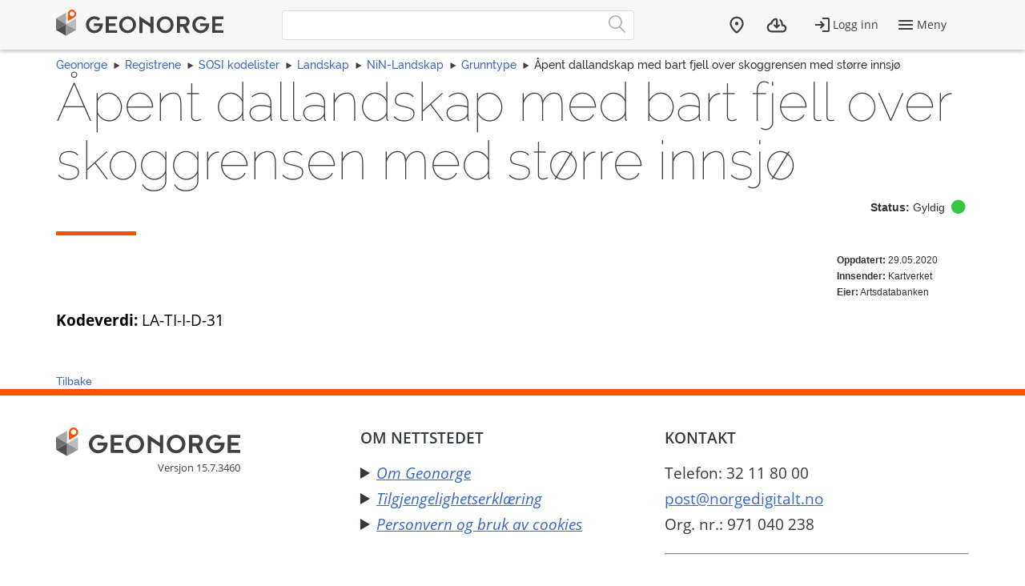

--- FILE ---
content_type: text/html; charset=utf-8
request_url: https://register.geonorge.no/sosi-kodelister/landskap/nin-landskap/grunntype/LA-TI-I-D-31
body_size: 9760
content:
<!DOCTYPE html>
<html lang="no" class=" js flexbox no-flexboxlegacy canvas canvastext webgl no-touch geolocation postmessage no-websqldatabase indexeddb hashchange history draganddrop websockets rgba hsla multiplebgs backgroundsize borderimage borderradius boxshadow textshadow opacity cssanimations csscolumns cssgradients no-cssreflections csstransforms csstransforms3d csstransitions fontface generatedcontent video audio localstorage sessionstorage webworkers applicationcache svg inlinesvg no-smil svgclippaths">
<head>
    <meta charset="utf-8" />
    <meta name="viewport" content="width=device-width, initial-scale=1.0">
    <meta name="geonorge-version" content="15.7.3460" />
    <meta name="google-site-verification" content="Gv_-Z_5SYE2-XDK4fJXmPgjpKB_cV--ztCb8oswGVTA" />
        <meta name="description" content="" />
    <link rel="shortcut icon" type="image/x-icon" href="https://kartkatalog.geonorge.no/favicon.ico" />

    <title>
        &#197;pent dallandskap med bart fjell over skoggrensen med st&#248;rre innsj&#248;
             - 
        Geonorge Register
    </title>



    

    <script>
    var Organization_Name_Resource = 'Organisasjonsnavn';
    var Organization_Number_Resource = 'Organisasjonsnummer';

    var Title_Resource = 'Tittel';
    var Name_Resource = 'Navn';
    var Description_Resource = 'Beskrivelse';

    var ContainedItemClass_Resource = 'Lovlig innhold';
    var Owner_Resource = 'Eier';

    var EPSG_Horizontal_Resource = 'Horisontalt';
    var EPSG_Vertical_Resource = 'Vertikalt';
    var EPSG_Dimension_Resource = 'Dimensjon';
    var EPSG_References_Resource = 'Referanser';

    var CodelistValue_Resource = 'Kodeverdi';

    var Alert_LastAlert_Resource = 'Siste varsel';
    var Alert_EffectiveDate_Resource = 'Ikrafttredelsesdato';
    var Alert_AlertType_Resource = 'Type varsel';
    var Alert_ServiceType_Resource = 'Type';
    var Alert_ServiceName_Resource = 'Navn';

    var Namespace_NamespaceName_Resource = 'Navnerom';
    var Namespace_Content_Resource = 'Innhold';
    var Namespace_Etat_Resource = 'Etat';
    var Namespace_Service_Resource = 'Tjeneste';

    var Document_Owner_Resource = 'Dokumenteier';
    var Document_Thumbnail_Resource = 'Miniatyrbilde';
</script>

    <script>var environmentIsProduction = true;</script>
    <script>
        var applicationVersionNumber = '15.7.3460';
        var applicationEnvironment = '';

        var cultureData = {
            friendlyUrlEN: '/setculture/en?ReturnUrl=http%3A%2F%2Fregister.geonorge.no%2Fsosi-kodelister%2Flandskap%2Fnin-landskap%2Fgrunntype%2FLA-TI-I-D-31',
            friendlyUrlNO: '/setculture/no?ReturnUrl=http%3A%2F%2Fregister.geonorge.no%2Fsosi-kodelister%2Flandskap%2Fnin-landskap%2Fgrunntype%2FLA-TI-I-D-31',
            currentCulture: 'no'
            };
    </script>
    <script src="/shared-partials-scripts?v=9LrDZdL5MaAQSja-LEcp5scGvdRby86I_2mCpOW__II1"></script>

    <script>if (environmentIsProduction){
		/* Google Tag Manager */
		(function(w,d,s,l,i){w[l]=w[l]||[];w[l].push({'gtm.start':
			new Date().getTime(),event:'gtm.js'});var f=d.getElementsByTagName(s)[0],
		j=d.createElement(s),dl=l!='dataLayer'?'&l='+l:'';j.async=true;j.src=
		'//www.googletagmanager.com/gtm.js?id='+i+dl;f.parentNode.insertBefore(j,f);
	})(window,document,'script','dataLayer','GTM-MR2X5P');
}</script>

    <link href="https://cdn.jsdelivr.net/npm/@kartverket/geonorge-web-components@4.0.7/index.css" rel="stylesheet" type="text/css">
</head>
    <!-- user claims: -->
    <!-- roles: -->

<body class="geonorge-container prototype  geonorge">
    <main-navigation userinfo='{&quot;name&quot;:&quot;&quot;,&quot;email&quot;:&quot;&quot;}' organization='{&quot;organizationName&quot;:&quot;&quot;,&quot;organizationNumber&quot;:&quot;&quot;}' environment="" signinurl="/SignIn?ReturnUrl=https%3A%2F%2Fregister.geonorge.no%2Fsosi-kodelister%2Flandskap%2Fnin-landskap%2Fgrunntype%2FLA-TI-I-D-31"
                     signouturl="/SignOut"
                     isLoggedIn="false"
                     norwegianurl="/setculture/no?ReturnUrl=http%3A%2F%2Fregister.geonorge.no%2Fsosi-kodelister%2Flandskap%2Fnin-landskap%2Fgrunntype%2FLA-TI-I-D-31"
                     englishurl="/setculture/en?ReturnUrl=http%3A%2F%2Fregister.geonorge.no%2Fsosi-kodelister%2Flandskap%2Fnin-landskap%2Fgrunntype%2FLA-TI-I-D-31"
                     language="no">

    </main-navigation>
    <div id="loading-animation" class="loading-animation" style="display: none;"></div>

    
    <link href="/shared-partials-styles?v=TWuvupml0YeT5jQRjR7E_HrBGIkaQ0v76y_cLcMQrlA1" rel="stylesheet"/>

    <link href="/Content/bower_components/kartverket-felleskomponenter/assets/css/styles?v=EFIeR_i2HvdNcoQbCALSJqzvXoZh_KwifVJrskUtiX01" rel="stylesheet"/>

    <link href="/Content/local-styles?v=cGIcPMdVHjEOrXbL7jfjD5MKgzYNJ7N2atLkEP0ejDQ1" rel="stylesheet"/>



    <gn-shortcut-button environment="" language="no"></gn-shortcut-button>
    <div class="body-content fixed-menu-margin">
        <div class="container container-breadcrumbs" id="navTabCont">
            <ul class="breadcrumbs col-md-12">
                <li><a href="https://www.geonorge.no/">Geonorge</a></li>
                    <li><a href="/">Registrene</a></li>

     <li><a href="/sosi-kodelister">SOSI kodelister</a></li>
     <li><a href="/sosi-kodelister/landskap">Landskap</a></li>
     <li><a href="/sosi-kodelister/landskap/nin-landskap">NiN-Landskap</a></li>
     <li><a href="/sosi-kodelister/landskap/nin-landskap/grunntype">Grunntype</a></li>
                
    <li>&#197;pent dallandskap med bart fjell over skoggrensen med st&#248;rre innsj&#248;</li>

            </ul>
        </div>

        
        <div class="body-content">
            <div class="container">
                



<section class="heading">
    <article class="row">
        <div class="col-sm-12">
            <h1 class="shortcut">
                &#197;pent dallandskap med bart fjell over skoggrensen med st&#248;rre innsj&#248;
            </h1>
<div class="pull-right" title="Mulige statuser:&#013&#013Forslag:&#013- Utkast&#013- Ikke godkjent&#013- Sendt inn&#013&#013Gyldig:&#013- Gyldig&#013&#013Historiske:&#013- Tilbaketrukket&#013- Erstattet&#013"><strong>Status:</strong> Gyldig <i class="statusIcon-Valid"></i></div>        </div>
        <div class="col-sm-12">
            <span class="separator-lg"></span>
        </div>
        <div class="col-sm-12 col-md-10">
                    </div>
        <div class="col-xs-12 col-sm-2 col-md-2 col-lg-2">
            <span class="small"><b>Oppdatert:</b> 29.05.2020</span>

<br /><span class="small"><strong>Innsender:</strong> Kartverket</span>
                    <br /><span class="small"><strong>Eier:</strong> Artsdatabanken</span>
                    </div>
    </article>
</section>

<div class="row">
<article class="col-md-12">
    <p><strong>Kodeverdi:</strong> LA-TI-I-D-31</p>
        </article>

</div>


<div class="clearfix"></div>
<div class="hidden-print navbar-bottom">


    <a class="hidden-print show-loading-animation" data-loading-message="Henter register" href="/sosi-kodelister/landskap/nin-landskap/grunntype">Tilbake</a>

</div>
            </div>

        </div>

    </div>

    <geonorge-footer language="no" version="15.7.3460" environment="" accessibilitystatementurl="https://uustatus.no/nb/erklaringer/publisert/5ce06836-0c7e-4804-8dbc-7a0881ddfc8c" />
    <script>
        searchOption.loginUrl = '/SignIn?ReturnUrl=http%3A%2F%2Fregister.geonorge.no%2Fsosi-kodelister%2Flandskap%2Fnin-landskap%2Fgrunntype%2FLA-TI-I-D-31';
        searchOption.logoutUrl = '/SignOut';
        searchOption.loggedIn = false;
        searchOption.epiBaseUrl = 'https://www.geonorge.no/';
        var orderItems = Cookies.get('orderitems');
        if (orderItems && orderItems > 0) {
            $('.downloads__count').show();
            $('.downloads__count').text(orderItems);
        }
    </script>

    <script src="/Content/bower_components/kartverket-felleskomponenter/assets/js/scripts?v=x7WDR61zgfNwaqMUrcTsVf4qYgt3y5hHAPeDCteo0zY1"></script>

    <script src="/Scripts/local-scripts?v=aeu8d3Z2rEqSLGS1woC7oWOn-paWMKc12PemwlazQA41"></script>



    
    <script>
        $(function () {
            var $datepickerElement = $(".jqueryui-marker-datepicker");

            if (!$datepickerElement.length) {
                return;
            }

            $datepickerElement.datepicker({
                dateFormat: "dd/mm/yy",
                changeYear: true,
                showOn: "button"
            }).css("display", "inline-block")
                .next("button").button({
                    icons: { primary: "ui-icon-calendar" },
                    label: "Velg dato",
                    text: false
                });
        });
    </script>






    <script src="https://cdn.jsdelivr.net/npm/@kartverket/geonorge-web-components@4.0.7/GnShortcutButton.js"></script>

    <script>
        var accessToken = "";
        var GnShortcutButton = window.geonorge.GnShortcutButton.GnShortcutButton;

        function getAuthToken() {
            return accessToken;
        }

        if (accessToken) {
            GnShortcutButton.setup("gn-shortcut-button", {
                getAuthToken: getAuthToken
            });
        }
    </script>

    <script src="https://cdn.jsdelivr.net/npm/@kartverket/geonorge-web-components@4.0.7/MainNavigation.js"></script>
    <script src="https://cdn.jsdelivr.net/npm/@kartverket/geonorge-web-components@4.0.7/GeonorgeFooter.js"></script>
    <script src="https://cdn.jsdelivr.net/npm/@kartverket/geonorge-web-components@4.0.7/HeadingText.js"></script>
    <script src="https://cdn.jsdelivr.net/npm/@kartverket/geonorge-web-components@4.0.7/BodyText.js"></script>
    <script src="https://cdn.jsdelivr.net/npm/@kartverket/geonorge-web-components@4.0.7/NavigationTabs.js"></script>

</body>
</html>


--- FILE ---
content_type: application/javascript; charset=utf-8
request_url: https://cdn.jsdelivr.net/npm/@kartverket/geonorge-web-components@4.0.7/MainNavigation.js
body_size: 28238
content:
!function(e,t){"object"==typeof exports&&"object"==typeof module?module.exports=t():"function"==typeof define&&define.amd?define([],t):"object"==typeof exports?exports.geonorge=t():(e.geonorge=e.geonorge||{},e.geonorge.MainNavigation=t())}(self,(()=>(()=>{var e={73:function(e,t,n){"use strict";var i,o=this&&this.__createBinding||(Object.create?function(e,t,n,i){void 0===i&&(i=n);var o=Object.getOwnPropertyDescriptor(t,n);o&&!("get"in o?!t.__esModule:o.writable||o.configurable)||(o={enumerable:!0,get:function(){return t[n]}}),Object.defineProperty(e,i,o)}:function(e,t,n,i){void 0===i&&(i=n),e[i]=t[n]}),a=this&&this.__setModuleDefault||(Object.create?function(e,t){Object.defineProperty(e,"default",{enumerable:!0,value:t})}:function(e,t){e.default=t}),r=this&&this.__decorate||function(e,t,n,i){var o,a=arguments.length,r=a<3?t:null===i?i=Object.getOwnPropertyDescriptor(t,n):i;if("object"==typeof Reflect&&"function"==typeof Reflect.decorate)r=Reflect.decorate(e,t,n,i);else for(var s=e.length-1;s>=0;s--)(o=e[s])&&(r=(a<3?o(r):a>3?o(t,n,r):o(t,n))||r);return a>3&&r&&Object.defineProperty(t,n,r),r},s=this&&this.__importStar||(i=function(e){return i=Object.getOwnPropertyNames||function(e){var t=[];for(var n in e)Object.prototype.hasOwnProperty.call(e,n)&&(t[t.length]=n);return t},i(e)},function(e){if(e&&e.__esModule)return e;var t={};if(null!=e)for(var n=i(e),r=0;r<n.length;r++)"default"!==n[r]&&o(t,e,n[r]);return a(t,e),t}),l=this&&this.__importDefault||function(e){return e&&e.__esModule?e:{default:e}};Object.defineProperty(t,"__esModule",{value:!0}),t.DownloadItems=void 0;const d=n(3128),c=l(n(6713)),p=l(n(5069)),u=n(527),h=n(2781),A=n(5979);let m=class extends d.CustomElement{constructor(){super(),this.hideListContainer=()=>{this.showList=!1},this.renderDownloadItems=e=>{const t=e.map((e=>{if(e){const t=document.createElement("span");t.innerText=e.name;const n=document.createElement("button");return n.classList.add("list-icon"),n.innerHTML=p.default,n.dataset.downloadItem=JSON.stringify(e),n.setAttribute("aria-label","en"===this.language?`Remove ${e.name} from downloads`:`Fjern ${e.name} fra kurv`),this.showList||n.setAttribute("tabindex","-1"),t.appendChild(n),`<li>${t.innerHTML}</li>`}return null})).filter((e=>e)).join("");let n;this.preventRedirect?(n=document.createElement("button"),n.addEventListener("click",(()=>{this.onOpenEmptyDownloadItemsList.emit()}))):(n=document.createElement("a"),n.href=`${(0,h.getKartkatalogUrl)(this.environment)}/nedlasting`),n.innerText="en"===this.language?"Go to download":"Til nedlasting",n.classList.add("page-link-element"),this.showList||n.setAttribute("tabindex","-1"),this.downloadItemListContainer.innerHTML=(null==t?void 0:t.length)?`<ul>${t}</ul>`:"",this.downloadItemListContainer.prepend(n)},this.clickOutsideDownloadItemsContainer=this.clickOutsideDownloadItemsContainer.bind(this),this.updateDomElements=this.updateDomElements.bind(this),this.getUpdatedDownloadItems=this.getUpdatedDownloadItems.bind(this)}setup(e){this.connect(e.container),e.id&&(this.id=e.id)}connectedCallback(){this.downloadButton=(0,d.getShadowRootElement)(this,"#download-toggle-button"),this.downloadIcon=(0,d.getShadowRootElement)(this,"#download-toggle-button-icon"),this.downloadIconCounter=(0,d.getShadowRootElement)(this,"#download-toggle-button-counter"),this.downloadItemListContainer=(0,d.getShadowRootElement)(this,"#download-item-list-container"),this.getUpdatedDownloadItems(),this.downloadIcon.innerHTML=c.default,this.renderDownloadItemsCounter(),document.addEventListener("click",this.clickOutsideDownloadItemsContainer),document.addEventListener("downloadItemsChanged",this.updateDomElements)}updateDomElements(){this.getUpdatedDownloadItems(),this.renderDownloadItems(this.downloadItems),this.renderDownloadItemsCounter()}getUpdatedDownloadItems(){const e=(0,u.getDownloadItems)();this.downloadItems=e.map((e=>(0,u.getDownloadItemMetadata)(e))).filter((e=>e))}disconnectedCallback(){document.removeEventListener("click",this.clickOutsideDownloadItemsContainer)}clickOutsideDownloadItemsContainer(e){const t=e.composedPath()[0];t.closest("#download-item-list-container")||t.closest("#download-toggle-button")||this.hideListContainer()}renderDownloadItemsCounter(){const e=(0,u.getDownloadItemsCount)();e?(this.downloadIconCounter.innerHTML=e.toString(),this.downloadIconCounter.classList.remove("hidden"),this.downloadButton.setAttribute("aria-label","en"===this.language?`Show ${e} download ${1===e?"item":"items"} in list`:`Vis liste med ${e} ${1===e?"element":"elementer"} til nedlasting`)):(this.downloadIconCounter.innerHTML="",this.downloadIconCounter.classList.add("hidden"),this.downloadButton.setAttribute("aria-label","en"===this.language?"Go to download page":"Gå til nedlastingsside"))}buttonClicked(e){this.downloadItems&&this.downloadItems.length?this.showList=!this.showList:(this.showList=!1,this.preventRedirect?this.onOpenEmptyDownloadItemsList.emit():window.location.href=`${(0,h.getKartkatalogUrl)(this.environment)}/nedlasting`)}removeDownloadItemClicked(e){const t=e.composedPath()[0];t.closest("#menu-container");const n=t.closest("button");if(n){const t=n.dataset&&n.dataset.downloadItem?JSON.parse(n.dataset.downloadItem):null;t&&(e.stopPropagation(),(0,u.removeDownloadItem)(t),this.getUpdatedDownloadItems(),this.renderDownloadItems(this.downloadItems),this.renderDownloadItemsCounter(),this.downloadItems&&this.downloadItems.length||(this.showList=!1)),this.onDownloadItemsChange&&this.onDownloadItemsChange.emit({detail:this.downloadItems})}}showListChanged(){this.showList?this.downloadItemListContainer.classList.add("open"):this.downloadItemListContainer.classList.remove("open"),this.showList?this.downloadButton.classList.add("open"):this.downloadButton.classList.remove("open"),(0,A.getFocusableElementsInsideElement)(this.downloadItemListContainer).forEach((e=>{this.showList?e.removeAttribute("tabindex"):e.setAttribute("tabindex","-1")}))}downloadItemsChanged(){this.downloadItems&&this.downloadItems.length&&(this.renderDownloadItems(this.downloadItems),this.renderDownloadItemsCounter())}languageChanged(){this.downloadItems&&this.downloadItems.length&&(this.renderDownloadItems(this.downloadItems),this.renderDownloadItemsCounter())}preventRedirectChanged(){this.downloadItems&&this.downloadItems.length&&(this.renderDownloadItems(this.downloadItems),this.renderDownloadItemsCounter())}static setup(e,t){const n=(0,d.getElement)(e);t.active&&(n.showList=t.active)}};t.DownloadItems=m,m.elementSelector="download-items",r([(0,d.Prop)()],m.prototype,"id",void 0),r([(0,d.Prop)()],m.prototype,"environment",void 0),r([(0,d.Prop)()],m.prototype,"language",void 0),r([(0,d.Toggle)()],m.prototype,"showList",void 0),r([(0,d.Toggle)()],m.prototype,"preventRedirect",void 0),r([(0,d.Dispatch)("onOpenEmptyDownloadItemsList")],m.prototype,"onOpenEmptyDownloadItemsList",void 0),r([(0,d.Dispatch)("onDownloadItemsChange")],m.prototype,"onDownloadItemsChange",void 0),r([(0,d.Listen)("click","#download-toggle-button")],m.prototype,"buttonClicked",null),r([(0,d.Listen)("click","#download-item-list-container")],m.prototype,"removeDownloadItemClicked",null),r([(0,d.Watch)("showlist")],m.prototype,"showListChanged",null),r([(0,d.Watch)("downloadItems")],m.prototype,"downloadItemsChanged",null),r([(0,d.Watch)("language")],m.prototype,"languageChanged",null),r([(0,d.Watch)("preventredirect")],m.prototype,"preventRedirectChanged",null),t.DownloadItems=m=r([(0,d.Component)({tag:"download-items",template:Promise.resolve().then((()=>s(n(4703)))),style:Promise.resolve().then((()=>s(n(9553))))})],m)},164:e=>{"use strict";e.exports=function(e){var t=[];return t.toString=function(){return this.map((function(t){var n="",i=void 0!==t[5];return t[4]&&(n+="@supports (".concat(t[4],") {")),t[2]&&(n+="@media ".concat(t[2]," {")),i&&(n+="@layer".concat(t[5].length>0?" ".concat(t[5]):""," {")),n+=e(t),i&&(n+="}"),t[2]&&(n+="}"),t[4]&&(n+="}"),n})).join("")},t.i=function(e,n,i,o,a){"string"==typeof e&&(e=[[null,e,void 0]]);var r={};if(i)for(var s=0;s<this.length;s++){var l=this[s][0];null!=l&&(r[l]=!0)}for(var d=0;d<e.length;d++){var c=[].concat(e[d]);i&&r[c[0]]||(void 0!==a&&(void 0===c[5]||(c[1]="@layer".concat(c[5].length>0?" ".concat(c[5]):""," {").concat(c[1],"}")),c[5]=a),n&&(c[2]?(c[1]="@media ".concat(c[2]," {").concat(c[1],"}"),c[2]=n):c[2]=n),o&&(c[4]?(c[1]="@supports (".concat(c[4],") {").concat(c[1],"}"),c[4]=o):c[4]="".concat(o)),t.push(c))}},t}},169:(e,t,n)=>{"use strict";Object.defineProperty(t,"__esModule",{value:!0}),t.Dispatch=t.addEventListeners=t.Listen=void 0;const i=n(2466);t.Listen=(e,t)=>(n,i)=>{n.constructor.listeners||(n.constructor.listeners=[]),n.constructor.listeners.push({selector:t,eventName:e,handler:n[i]})},t.addEventListeners=e=>{if(e.constructor.listeners){const t=e.shadowRoot||e;for(const n of e.constructor.listeners){const i=n.selector?t.querySelector(n.selector)?t.querySelector(n.selector):null:e;i&&i.addEventListener(n.eventName,(t=>{n.handler.call(e,t)}))}}},t.Dispatch=e=>(t,n)=>{Object.defineProperty(t,n,{get:function(){const t=this;return{emit(o){const a=e||i.toDotCase(n);t.dispatchEvent(new CustomEvent(a,o))}}}})}},239:(e,t,n)=>{"use strict";n.r(t),n.d(t,{default:()=>i});const i='<template>\n    <div class="map-items-container">\n        <button id="map-toggle-button" class="icon-toggle-button">\n            <span id="map-toggle-button-counter" class="counter"></span>\n            <span id="map-toggle-button-icon" class="map-icon"></span>\n        </button>\n        <div class="map-item-list-wrapper">\n            <div id="map-item-list-container" class="map-item-list-container"></div>\n        </div>\n    </div>\n</template>'},326:(e,t,n)=>{"use strict";n.r(t),n.d(t,{default:()=>i});const i='<template>\n   <div id="main-navigation" class="main-navigation">\n      <a id="main-content-link" class="main-content-link">\n         <span id="main-content-link-text">Hopp til hovedinnhold</span>\n      </a>\n      <div class="main-navigation-container">\n         <div class="main-navigation-content">\n            <a id="main-navigation-logo" class="logo"></a>\n            <main-search-field class="search-container"></main-search-field>\n            <div class="button-row">\n               <map-items id="map-items"></map-items>\n               <download-items id="download-items"></download-items>\n               <user-account id="user-account"></user-account>\n               <main-menu id="main-menu"></main-menu>\n               \n            </div>\n         </div>\n      </div>\n   </div>\n</template>'},527:(e,t,n)=>{"use strict";Object.defineProperty(t,"__esModule",{value:!0}),t.removeDownloadItem=t.getDownloadItemMetadata=t.getDownloadItemsCount=t.getDownloadItems=void 0;const i=n(9272);t.getDownloadItems=()=>localStorage.orderItems&&Array.isArray(JSON.parse(localStorage.orderItems))?JSON.parse(localStorage.orderItems).filter((e=>e)):[],t.getDownloadItemsCount=()=>{const e=-1!==window.location.hostname.toLowerCase().indexOf("kartkatalog"),n=window.sessionStorage.isLocalKartkatalogEnvironment;if(e||n)return(0,t.getDownloadItems)().length;{const e=parseInt((0,i.getCookie)("orderItems"));return e&&!isNaN(e)?e:0}},t.getDownloadItemMetadata=e=>localStorage[e+".metadata"]?JSON.parse(localStorage[e+".metadata"]):null,t.removeDownloadItem=e=>{let n=localStorage.orderItems&&Array.isArray(JSON.parse(localStorage.orderItems))?JSON.parse(localStorage.orderItems):[];localStorage.orderItems=JSON.stringify(n.filter((t=>t!==e.uuid))),localStorage.removeItem(e.uuid+".metadata");const o=(0,t.getDownloadItemsCount)();(0,i.setCookie)("orderItems",o,7)}},761:function(e,t,n){"use strict";var i,o=this&&this.__createBinding||(Object.create?function(e,t,n,i){void 0===i&&(i=n);var o=Object.getOwnPropertyDescriptor(t,n);o&&!("get"in o?!t.__esModule:o.writable||o.configurable)||(o={enumerable:!0,get:function(){return t[n]}}),Object.defineProperty(e,i,o)}:function(e,t,n,i){void 0===i&&(i=n),e[i]=t[n]}),a=this&&this.__setModuleDefault||(Object.create?function(e,t){Object.defineProperty(e,"default",{enumerable:!0,value:t})}:function(e,t){e.default=t}),r=this&&this.__decorate||function(e,t,n,i){var o,a=arguments.length,r=a<3?t:null===i?i=Object.getOwnPropertyDescriptor(t,n):i;if("object"==typeof Reflect&&"function"==typeof Reflect.decorate)r=Reflect.decorate(e,t,n,i);else for(var s=e.length-1;s>=0;s--)(o=e[s])&&(r=(a<3?o(r):a>3?o(t,n,r):o(t,n))||r);return a>3&&r&&Object.defineProperty(t,n,r),r},s=this&&this.__importStar||(i=function(e){return i=Object.getOwnPropertyNames||function(e){var t=[];for(var n in e)Object.prototype.hasOwnProperty.call(e,n)&&(t[t.length]=n);return t},i(e)},function(e){if(e&&e.__esModule)return e;var t={};if(null!=e)for(var n=i(e),r=0;r<n.length;r++)"default"!==n[r]&&o(t,e,n[r]);return a(t,e),t}),l=this&&this.__importDefault||function(e){return e&&e.__esModule?e:{default:e}};Object.defineProperty(t,"__esModule",{value:!0}),t.MainMenu=void 0;const d=n(3128),c=l(n(5429)),p=l(n(3437)),u=n(8914),h=n(5979);let A=class extends d.CustomElement{constructor(){super(),this.hideMenuContainer=()=>{this.showmenu=!1},this.renderMenuItems=(e,t=0,n=1)=>{const i=e.map((e=>{const i=e.SubMenuItem&&e.SubMenuItem.length?e.SubMenuItem:null;return`<li><a href="${e.Url}" tabindex="${this.showmenu?null:"-1"}">${e.Name}</a>${i&&t+1<=n?this.renderMenuItems(i,t+1,n):""}</li>`})).join("");return`<ul class="menuItemList hierarchy-level-${t}">${i}</ul>`},this.clickOutsideMenuContainer=this.clickOutsideMenuContainer.bind(this)}setup(e){this.connect(e.container),e.id&&(this.id=e.id)}connectedCallback(){this.menuButton=(0,d.getShadowRootElement)(this,"#menu-toggle-button"),this.menuTitle=(0,d.getShadowRootElement)(this,"#menu-title"),this.menuIcon=(0,d.getShadowRootElement)(this,"#menu-icon"),this.closeIcon=(0,d.getShadowRootElement)(this,"#close-icon"),this.menuContainer=(0,d.getShadowRootElement)(this,"#menu-container"),this.menuItemListContainer=(0,d.getShadowRootElement)(this,"#menu-item-list-container"),this.menuActionsRow=(0,d.getShadowRootElement)(this,"#menu-actions-row"),this.menuIcon.innerHTML=c.default,this.closeIcon.innerHTML=p.default,this.showmenu?this.menuIcon.classList.add("hidden"):this.closeIcon.classList.add("hidden"),(0,u.fetchMenuItems)(this.language,this.environment).then((e=>{this.menuitems=e})),this.menuButton.setAttribute("aria-label","en"===this.language?"Show menu":"Vis meny"),this.menuTitle&&(this.menuTitle.innerText="en"===this.language?"Menu":"Meny"),this.signinurl&&this.signouturl&&this.addAuthenticationLinks(),this.englishurl&&this.norwegianurl&&this.addLanguageSelectLinks(),document.addEventListener("click",this.clickOutsideMenuContainer)}disconnectedCallback(){document.removeEventListener("click",this.clickOutsideMenuContainer)}clickOutsideMenuContainer(e){const t=e.composedPath()[0];t.closest("#menu-container"),t.closest("#menu-container")||t.closest("#menu-toggle-button")||this.hideMenuContainer()}addAuthenticationLinks(e=!1){let t;if(!(this.signouturl&&this.signinurl||e))return"";e?(t=document.createElement("button"),t.addEventListener("click",(()=>{this.isloggedin?this.onSignOutClick.emit():this.onSignInClick.emit()}))):(t=document.createElement("a"),t.href=this.isloggedin?this.signouturl:this.signinurl);for(const e of this.menuActionsRow.children)e.getAttribute("id")===t.id&&e.remove();this.showmenu||t.setAttribute("tabindex","-1"),this.menuActionsRow.appendChild(t)}addLanguageSelectLinks(e=!1){let t;if(!(this.norwegianurl&&this.englishurl||e))return"";e?(t=document.createElement("button"),t.addEventListener("click",(()=>{"en"===this.language?this.onNorwegianLanguageSelect.emit():this.onEnglishLanguageSelect.emit()}))):(t=document.createElement("a"),t.href="en"===this.language?this.norwegianurl:this.englishurl),t.innerText="en"===this.language?"Norsk":"English",t.id="language-toggle-element";for(const e of this.menuActionsRow.children)e.getAttribute("id")===t.id&&e.remove();this.showmenu||t.setAttribute("tabindex","-1"),this.menuActionsRow.appendChild(t)}buttonClicked(e){this.showmenu=!this.showmenu}hasAuthenticationFunctionChanged(){this.hasAuthenticationFunction&&this.addAuthenticationLinks(!0)}isLoggedInChanged(){this.addAuthenticationLinks(this.hasAuthenticationFunction)}hasLanguageSelectFunctionsChanged(){this.hasLanguageSelectFunctions&&this.addLanguageSelectLinks(!0)}languageChanged(){this.addAuthenticationLinks(this.hasAuthenticationFunction),this.addLanguageSelectLinks(this.hasLanguageSelectFunctions),(0,u.fetchMenuItems)(this.language,this.environment).then((e=>{this.menuitems=e})),this.menuTitle&&(this.menuTitle.innerText="en"===this.language?"Menu":"Meny"),this.menuButton.setAttribute("aria-label","en"===this.language?"Show menu":"Vis meny")}showMenuChanged(){this.showmenu?this.menuContainer.classList.add("open"):this.menuContainer.classList.remove("open"),this.showmenu?this.menuButton.classList.add("open"):this.menuButton.classList.remove("open"),this.showmenu?this.menuItemListContainer.classList.add("open"):this.menuItemListContainer.classList.remove("open"),this.showmenu?this.menuActionsRow.classList.add("open"):this.menuActionsRow.classList.remove("open"),this.showmenu?this.menuIcon.classList.add("hidden"):this.menuIcon.classList.remove("hidden"),this.showmenu?this.closeIcon.classList.remove("hidden"):this.closeIcon.classList.add("hidden"),(0,h.getFocusableElementsInsideElement)(this.menuContainer).forEach((e=>{this.showmenu?e.removeAttribute("tabindex"):e.setAttribute("tabindex","-1")}))}menuItemsChanged(){this.menuitems&&this.menuitems.length&&(this.menuItemListContainer.innerHTML=this.renderMenuItems(this.menuitems))}static setup(e,t){const n=(0,d.getElement)(e);t.onClick&&n.addEventListener("menuButtonClick",t.onClick),t.active&&(n.showmenu=t.active)}};t.MainMenu=A,A.elementSelector="main-menu",r([(0,d.Prop)()],A.prototype,"id",void 0),r([(0,d.Prop)()],A.prototype,"language",void 0),r([(0,d.Prop)()],A.prototype,"environment",void 0),r([(0,d.Prop)()],A.prototype,"signinurl",void 0),r([(0,d.Prop)()],A.prototype,"signouturl",void 0),r([(0,d.Prop)()],A.prototype,"norwegianurl",void 0),r([(0,d.Prop)()],A.prototype,"englishurl",void 0),r([(0,d.Toggle)()],A.prototype,"isloggedin",void 0),r([(0,d.Toggle)()],A.prototype,"showmenu",void 0),r([(0,d.Toggle)()],A.prototype,"hasAuthenticationFunction",void 0),r([(0,d.Toggle)()],A.prototype,"hasLanguageSelectFunctions",void 0),r([(0,d.Prop)()],A.prototype,"menuitems",void 0),r([(0,d.Dispatch)("onSignInClick")],A.prototype,"onSignInClick",void 0),r([(0,d.Dispatch)("onSignOutClick")],A.prototype,"onSignOutClick",void 0),r([(0,d.Dispatch)("onNorwegianLanguageSelect")],A.prototype,"onNorwegianLanguageSelect",void 0),r([(0,d.Dispatch)("onEnglishLanguageSelect")],A.prototype,"onEnglishLanguageSelect",void 0),r([(0,d.Listen)("click","#menu-toggle-button")],A.prototype,"buttonClicked",null),r([(0,d.Watch)("hasauthenticationfunction")],A.prototype,"hasAuthenticationFunctionChanged",null),r([(0,d.Watch)("isloggedin")],A.prototype,"isLoggedInChanged",null),r([(0,d.Watch)("haslanguageselectfunctions")],A.prototype,"hasLanguageSelectFunctionsChanged",null),r([(0,d.Watch)("language")],A.prototype,"languageChanged",null),r([(0,d.Watch)("showmenu")],A.prototype,"showMenuChanged",null),r([(0,d.Watch)("menuitems")],A.prototype,"menuItemsChanged",null),t.MainMenu=A=r([(0,d.Component)({tag:"main-menu",template:Promise.resolve().then((()=>s(n(1095)))),style:Promise.resolve().then((()=>s(n(1753))))})],A)},1063:(e,t,n)=>{"use strict";Object.defineProperty(t,"__esModule",{value:!0}),t.Watch=void 0;const i=n(2466);t.Watch=e=>(t,n)=>{t.constructor.watchAttributes||(t.constructor.watchAttributes={}),t.constructor.watchAttributes[i.toKebabCase(e)]=n,t.constructor.propsInit||(t.constructor.propsInit={}),t.constructor.propsInit[e]=null}},1095:(e,t,n)=>{"use strict";n.r(t),n.d(t,{default:()=>i});const i='<template>\n    <button id="menu-toggle-button" class="menu-toggle-button">\n        \n        <span id="menu-icon"></span>\n        <span id="close-icon"></span>\n        <span id="menu-title" class="menu-title">\n            Meny\n        </span>\n    </button>\n    <div id="menu-wrapper" class="menu-wrapper">\n        <div id="menu-container" class="menu-container open">\n            <div id="menu-item-list-container" class="menu-item-list-container"></div>\n            <div id="menu-actions-row" class="menu-actions-row"></div>\n        </div>\n    </div>\n</template>'},1517:function(e,t,n){"use strict";var i,o=this&&this.__createBinding||(Object.create?function(e,t,n,i){void 0===i&&(i=n);var o=Object.getOwnPropertyDescriptor(t,n);o&&!("get"in o?!t.__esModule:o.writable||o.configurable)||(o={enumerable:!0,get:function(){return t[n]}}),Object.defineProperty(e,i,o)}:function(e,t,n,i){void 0===i&&(i=n),e[i]=t[n]}),a=this&&this.__setModuleDefault||(Object.create?function(e,t){Object.defineProperty(e,"default",{enumerable:!0,value:t})}:function(e,t){e.default=t}),r=this&&this.__decorate||function(e,t,n,i){var o,a=arguments.length,r=a<3?t:null===i?i=Object.getOwnPropertyDescriptor(t,n):i;if("object"==typeof Reflect&&"function"==typeof Reflect.decorate)r=Reflect.decorate(e,t,n,i);else for(var s=e.length-1;s>=0;s--)(o=e[s])&&(r=(a<3?o(r):a>3?o(t,n,r):o(t,n))||r);return a>3&&r&&Object.defineProperty(t,n,r),r},s=this&&this.__importStar||(i=function(e){return i=Object.getOwnPropertyNames||function(e){var t=[];for(var n in e)Object.prototype.hasOwnProperty.call(e,n)&&(t[t.length]=n);return t},i(e)},function(e){if(e&&e.__esModule)return e;var t={};if(null!=e)for(var n=i(e),r=0;r<n.length;r++)"default"!==n[r]&&o(t,e,n[r]);return a(t,e),t}),l=this&&this.__importDefault||function(e){return e&&e.__esModule?e:{default:e}};Object.defineProperty(t,"__esModule",{value:!0}),t.MainSearchField=void 0;const d=n(3128),c=n(8914),p=n(2781),u=l(n(8289));let h=class extends d.CustomElement{constructor(){super(),this.searchstring="",this.renderSearchResultsForType=e=>{const t=e.Results[0].TypeTranslated,n=e.searchResultsType,i=e.Results.map((e=>`<li>${(0,p.renderDropdownResultLink)(e,n,this.searchstring,this.environment)}</li>`)).join("");return`\n      <div class="search-results-for-type">\n         <a href="${"articles"===n?`${(0,p.getKartkatalogUrl)(this.environment)}/articles?text=${this.searchstring}`:`${(0,p.getKartkatalogUrl)(this.environment)}/metadata?text=${this.searchstring}&type=${n}`}" class="search-results-for-type-title">\n            ${t}\n            <span class="search-results-for-type-number-badge">\n               ${e.NumFound}\n            </span>\n         </a>\n         <ul class="search-results-for-type-list">\n            ${i}\n         </ul>\n      </div>`},this.renderSearchResults=e=>`<div>${e.map((e=>this.renderSearchResultsForType(e))).join("")}</div>`,this.hideSearchResultsContainer=()=>{this.showSearchResults=!1},this.clickOutsideSearchResultsContainer=this.clickOutsideSearchResultsContainer.bind(this)}setup(e){this.connect(e.container),e.id&&(this.id=e.id)}connectedCallback(){this.searchField=(0,d.getShadowRootElement)(this,"#main-search-input"),this.searchFieldLabel=(0,d.getShadowRootElement)(this,"#main-search-input-label"),this.searchButton=(0,d.getShadowRootElement)(this,"#search-submit-button"),this.searchFieldLabel.innerHTML="en"===this.language?"Search":"Søk",this.searchButton.innerHTML=u.default,this.searchResultsContainer=(0,d.getShadowRootElement)(this,"#search-results-container"),this.searchResultsContainer.style.maxHeight=window.innerHeight-61+"px",this.searchField&&this.searchstring&&this.searchField.setAttribute("value",this.searchstring),document.addEventListener("click",this.clickOutsideSearchResultsContainer)}disconnectedCallback(){document.removeEventListener("click",this.clickOutsideSearchResultsContainer)}clickOutsideSearchResultsContainer(e){var t;const n=e.composedPath()[0];if(n.closest("#search-results-container")||n.closest("#main-search-input")){const e=n.closest("a");(null===(t=null==e?void 0:e.href)||void 0===t?void 0:t.length)&&this.hideSearchResultsContainer()}else this.hideSearchResultsContainer()}submitSearch(){var e;this.hideSearchResultsContainer(),this.preventRedirect?this.onSearch.emit({detail:{searchString:this.searchstring}}):window.location.href=`${(0,p.getKartkatalogUrl)(this.environment)}/metadata?text=${(null===(e=this.searchstring)||void 0===e?void 0:e.length)?encodeURI(this.searchstring.toString()):""}`}searchFieldKeyUp(e){var t,n,i;e.key&&"Enter"===e.key&&(null===(t=this.searchstring)||void 0===t?void 0:t.toString().length)?this.submitSearch():this.searchstring=(null===(i=null===(n=this.searchField)||void 0===n?void 0:n.value)||void 0===i?void 0:i.toString())||""}onSearchSubmitted(e){this.submitSearch()}searchStringChanged(){this.searchField&&this.searchField.setAttribute("value",this.searchstring),(0,c.fetchDropdownSearchResults)(this.searchstring,this.language,this.environment).then((e=>{this.searchResultsResponses=e}))}languageChanged(){this.searchField&&this.searchField.setAttribute("aria-label","en"===this.language?"Enter your search query":"Skriv inn det du vil søke etter"),this.searchFieldLabel&&(this.searchFieldLabel.innerText="en"===this.language?"Search":"Søk"),this.searchButton&&this.searchButton.setAttribute("aria-label","en"===this.language?"Search":"Søk")}showSearchResultsChanged(){this.showSearchResults?this.searchResultsContainer.classList.add("open"):this.searchResultsContainer.classList.remove("open")}searchResultsResponseChanged(){const e=this.searchResultsResponses&&this.searchResultsResponses.length?this.searchResultsResponses.filter((e=>e.NumFound>0)):[];this.searchResultsContainer.innerHTML=e.length?this.renderSearchResults(e):"",this.showSearchResults=!!e.length}static setup(e,t){const n=(0,d.getElement)(e);t.onClick&&n.addEventListener("searchButtonClick",t.onClick),t.active&&(n.showSearchResults=t.active)}};t.MainSearchField=h,h.elementSelector="main-search-field",r([(0,d.Prop)()],h.prototype,"id",void 0),r([(0,d.Prop)()],h.prototype,"environment",void 0),r([(0,d.Toggle)()],h.prototype,"showSearchResults",void 0),r([(0,d.Toggle)()],h.prototype,"preventRedirect",void 0),r([(0,d.Prop)()],h.prototype,"searchstring",void 0),r([(0,d.Prop)()],h.prototype,"language",void 0),r([(0,d.Prop)()],h.prototype,"searchResultsResponses",void 0),r([(0,d.Dispatch)("searchResultsChanged")],h.prototype,"onTextChanged",void 0),r([(0,d.Dispatch)("onSearchStringChange")],h.prototype,"onSearchStringChange",void 0),r([(0,d.Dispatch)("onSearch")],h.prototype,"onSearch",void 0),r([(0,d.Listen)("keyup","input")],h.prototype,"searchFieldKeyUp",null),r([(0,d.Listen)("click","#search-submit-button")],h.prototype,"onSearchSubmitted",null),r([(0,d.Watch)("searchstring")],h.prototype,"searchStringChanged",null),r([(0,d.Watch)("language")],h.prototype,"languageChanged",null),r([(0,d.Watch)("showsearchresults")],h.prototype,"showSearchResultsChanged",null),r([(0,d.Watch)("searchResultsResponses")],h.prototype,"searchResultsResponseChanged",null),t.MainSearchField=h=r([(0,d.Component)({tag:"main-search-field",template:Promise.resolve().then((()=>s(n(2979)))),style:Promise.resolve().then((()=>s(n(5533))))})],h)},1753:(e,t,n)=>{"use strict";n.r(t),n.d(t,{default:()=>s});var i=n(5052),o=n.n(i),a=n(164),r=n.n(a)()(o());r.push([e.id,'*{box-sizing:border-box}button.menu-toggle-button{border:none;background-color:rgba(0,0,0,0);color:#403f3f;cursor:pointer;width:40px;height:32px;display:flex;gap:6px;align-items:center}@media(min-width: 37.5em){button.menu-toggle-button{width:45px;height:37px}}@media(min-width: 992px){button.menu-toggle-button{width:98px;background-color:rgba(0,0,0,0);color:#403f3f}}button.menu-toggle-button.open{background-color:rgba(0,0,0,0)}button.menu-toggle-button span{padding:2px 1px;vertical-align:middle}button.menu-toggle-button span.menu-title{display:none;font-weight:500;vertical-align:middle;font-family:"Open Sans",sans-serif;font-size:14px}@media(min-width: 992px){button.menu-toggle-button span.menu-title{display:inline-block}}button.menu-toggle-button span.hidden{display:none}button.menu-toggle-button svg{height:24px;width:24px;vertical-align:middle}button.menu-toggle-button:hover{color:#1073bc}.menu-wrapper{position:absolute;left:0;width:100%}.menu-wrapper .menu-container{-webkit-border-radius:0 0 3px 3px;border-radius:0 0 3px 3px;box-sizing:border-box;width:100%;background-color:#fff;margin:auto;position:relative;top:56px}@media(min-width: 37.5em){.menu-wrapper .menu-container{top:15px}}@media(min-width: 768px){.menu-wrapper .menu-container{width:750px}}@media(min-width: 992px){.menu-wrapper .menu-container{width:970px}}@media(min-width: 1200px){.menu-wrapper .menu-container{width:1170px}}@media print{.menu-wrapper .menu-container{display:none}}.menu-wrapper .menu-container.open{-webkit-box-shadow:0 5px 5px -2px rgba(0,0,0,.26);-moz-box-shadow:0 5px 5px -2px rgba(0,0,0,.26);box-shadow:0 5px 5px -2px rgba(0,0,0,.26);height:auto}.menu-wrapper .menu-container .menu-item-list-container{-moz-transition:max-height .3s ease-in-out;-o-transition:max-height .3s ease-in-out;-webkit-transition:max-height .3s ease-in-out;transition:max-height .3s ease-in-out;overflow:hidden;max-height:0}.menu-wrapper .menu-container .menu-item-list-container.open{max-height:300px;overflow:auto}@media(min-width: 37.5em){.menu-wrapper .menu-container .menu-item-list-container.open{max-height:450px}}@media(min-width: 992px){.menu-wrapper .menu-container .menu-item-list-container.open{max-height:300px}}.menu-wrapper .menu-container .menu-item-list-container .menuItemList{list-style:none;margin:15px;color:#414042;font-size:15px}.menu-wrapper .menu-container .menu-item-list-container .menuItemList:first-child{padding:15px 0 0}.menu-wrapper .menu-container .menu-item-list-container .menuItemList a{color:#414042;text-decoration:none}.menu-wrapper .menu-container .menu-item-list-container .menuItemList a:hover{text-decoration:underline}.menu-wrapper .menu-container .menu-item-list-container .menuItemList.hierarchy-level-0{display:flex;flex-wrap:wrap}.menu-wrapper .menu-container .menu-item-list-container .menuItemList.hierarchy-level-0>li{flex:1 0 100%}@media(min-width: 37.5em){.menu-wrapper .menu-container .menu-item-list-container .menuItemList.hierarchy-level-0>li{flex:1 0 50%}}@media(min-width: 992px){.menu-wrapper .menu-container .menu-item-list-container .menuItemList.hierarchy-level-0>li{flex:1}}.menu-wrapper .menu-container .menu-item-list-container .menuItemList.hierarchy-level-0>li>a{border-bottom:1px solid #b6afa8;font-weight:700;padding-bottom:.75em;margin-bottom:.75em;display:block}.menu-wrapper .menu-container .menu-item-list-container .menuItemList.hierarchy-level-0>li>ul{padding:0}.menu-wrapper .menu-container .menu-item-list-container .menuItemList.hierarchy-level-0>li>ul li{margin-bottom:12px}.menu-wrapper .menu-container .menu-item-list-container .menuItemList.hierarchy-level-0.hierarchy-level-1>li>a{font-weight:normal}.menu-wrapper .menu-container .menu-actions-row{-moz-transition:max-height .3s ease-in-out;-o-transition:max-height .3s ease-in-out;-webkit-transition:max-height .3s ease-in-out;transition:max-height .3s ease-in-out;text-align:right;background-color:#fff;max-height:0;overflow:hidden}.menu-wrapper .menu-container .menu-actions-row.open{max-height:56px}.menu-wrapper .menu-container .menu-actions-row a,.menu-wrapper .menu-container .menu-actions-row button{display:inline-block;padding:.25em 1em .25em 1.1em;margin:15px 0;text-decoration:none;color:#414042;cursor:pointer;border:none;font-size:16px;font-weight:normal;font-family:"Open Sans",sans-serif;background:none}.menu-wrapper .menu-container .menu-actions-row a:hover,.menu-wrapper .menu-container .menu-actions-row button:hover{text-decoration:underline}.menu-wrapper .menu-container .menu-actions-row a:not(:first-child),.menu-wrapper .menu-container .menu-actions-row button:not(:first-child){border-left:1px solid #b6afa8}',"",{version:3,sources:["webpack://./stories/main-navigation/main-menu/main-menu.scss","webpack://./style/mixins/_breakpoints.scss","webpack://./style/variables/_typography.scss","webpack://./style/mixins/_border-radius.scss","webpack://./style/mixins/_box-shadow.scss","webpack://./style/mixins/_transition.scss"],names:[],mappings:"AAKA,EACI,qBAAA,CAGJ,0BACI,WAAA,CACA,8BAAA,CACA,aAAA,CACA,cAAA,CACA,UAAA,CACA,WAAA,CACA,YAAA,CACA,OAAA,CACA,kBAAA,CCFI,0BDPR,0BAYQ,UAAA,CACA,WAAA,CAAA,CCdA,yBDCR,0BAgBQ,UAAA,CACA,8BAAA,CACA,aAAA,CAAA,CAEJ,+BACI,8BAAA,CAEJ,+BACI,eAAA,CACA,qBAAA,CACA,0CACI,YAAA,CACA,eAAA,CACA,qBAAA,CACA,kCEvCG,CFwCH,cAAA,CChCJ,yBD2BA,0CAOQ,oBAAA,CAAA,CAGR,sCACI,YAAA,CAGR,8BACI,WAAA,CACA,UAAA,CACA,qBAAA,CAEJ,gCACI,aAAA,CAGR,cACI,iBAAA,CACA,MAAA,CACA,UAAA,CAEA,8BG9DF,iCH+D2C,CG9D3C,yBH8D2C,CACrC,qBAAA,CACA,UAAA,CACA,qBAAA,CACA,WAAA,CACA,iBAAA,CACA,QAAA,CCtDA,0BD+CJ,8BASQ,QAAA,CAAA,CC5DJ,yBDmDJ,8BAaQ,WAAA,CAAA,CCpEJ,yBDuDJ,8BAgBQ,WAAA,CAAA,CC3EJ,0BD2DJ,8BAmBQ,YAAA,CAAA,CAEJ,aArBJ,8BAsBQ,YAAA,CAAA,CAGJ,mCIvFJ,iDJwFQ,CIvFR,8CJuFQ,CItFR,yCJsFQ,CACA,WAAA,CAEJ,wDK3FJ,0CL4FQ,CK3FR,wCL2FQ,CK1FR,6CL0FQ,CKzFR,qCLyFQ,CACA,eAAA,CACA,YAAA,CACA,6DACI,gBAAA,CACA,aAAA,CClFR,0BDgFI,6DAIQ,gBAAA,CAAA,CC5FZ,yBDwFI,6DAOQ,gBAAA,CAAA,CAIR,sEACI,eAAA,CACA,WAAA,CACA,aAAA,CACA,cAAA,CACA,kFACI,gBAAA,CAEJ,wEACI,aAAA,CACA,oBAAA,CACA,8EACI,yBAAA,CAGR,wFACI,YAAA,CACA,cAAA,CACA,2FACI,aAAA,CC9GhB,0BD6GY,2FAGQ,YAAA,CAAA,CCxHpB,yBDqHY,2FAMQ,MAAA,CAAA,CAEJ,6FACI,+BAAA,CACA,eAAA,CACA,oBAAA,CACA,mBAAA,CACA,aAAA,CAEJ,8FACI,SAAA,CACA,iGACI,kBAAA,CAMJ,+GACI,kBAAA,CAOxB,gDK5JJ,0CL6JQ,CK5JR,wCL4JQ,CK3JR,6CL2JQ,CK1JR,qCL0JQ,CACA,gBAAA,CACA,qBAAA,CACA,YAAA,CACA,eAAA,CACA,qDACI,eAAA,CAEJ,yGAEI,oBAAA,CACA,6BAAA,CACA,aAAA,CACA,oBAAA,CACA,aAAA,CACA,cAAA,CACA,WAAA,CACA,cAAA,CACA,kBAAA,CACA,kCEjLD,CFkLC,eAAA,CACA,qHACI,yBAAA,CAEJ,6IACI,6BAAA",sourcesContent:['@use "../../../style/mixins/border-radius";\n@use "../../../style/mixins/box-shadow";\n@use "../../../style/mixins/breakpoints";\n@use "../../../style/mixins/transition";\n@use "../../../style/variables/typography";\n* {\n    box-sizing: border-box;\n}\n\nbutton.menu-toggle-button {\n    border: none;\n    background-color: transparent;\n    color: #403f3f;\n    cursor: pointer;\n    width: 40px;\n    height: 32px;\n    display: flex;\n    gap: 6px;\n    align-items: center;\n\n    @include breakpoints.breakpoint(phablet) {\n        width: 45px;\n        height: 37px;\n    }\n    @include breakpoints.breakpoint(laptop) {\n        width: 98px;\n        background-color: transparent;\n        color: #403f3f;\n    }\n    &.open {\n        background-color: transparent;\n    }\n    span {\n        padding: 2px 1px;\n        vertical-align: middle;\n        &.menu-title {\n            display: none;\n            font-weight: 500;\n            vertical-align: middle;\n            font-family: typography.$default-font;\n            font-size: 14px;\n            @include breakpoints.breakpoint(laptop) {\n                display: inline-block;\n            }\n        }\n        &.hidden {\n            display: none;\n        }\n    }\n    svg {\n        height: 24px;\n        width: 24px;\n        vertical-align: middle;\n    }\n    &:hover {\n        color: #1073bc;\n    }\n}\n.menu-wrapper {\n    position: absolute;\n    left: 0;\n    width: 100%;\n\n    .menu-container {\n        @include border-radius.border-radius(0 0 3px 3px);\n        box-sizing: border-box;\n        width: 100%;\n        background-color: #fff;\n        margin: auto;\n        position: relative;\n        top: 56px;\n        @include breakpoints.breakpoint(phablet) {\n            top: 15px;\n        }\n\n        @include breakpoints.breakpoint(tablet) {\n            width: 750px;\n        }\n        @include breakpoints.breakpoint(laptop) {\n            width: 970px;\n        }\n        @include breakpoints.breakpoint(desktop) {\n            width: 1170px;\n        }\n        @media print {\n            display: none;\n        }\n\n        &.open {\n            @include box-shadow.box-shadow(0 5px 5px -2px rgba(0, 0, 0, 0.26));\n            height: auto;\n        }\n        .menu-item-list-container {\n            @include transition.transition(max-height 0.3s ease-in-out);\n            overflow: hidden;\n            max-height: 0;\n            &.open {\n                max-height: 300px;\n                overflow: auto;\n                @include breakpoints.breakpoint(phablet) {\n                    max-height: 450px;\n                }\n                @include breakpoints.breakpoint(laptop) {\n                    max-height: 300px;\n                }\n            }\n\n            .menuItemList {\n                list-style: none;\n                margin: 15px;\n                color: #414042;\n                font-size: 15px;\n                &:first-child {\n                    padding: 15px 0 0;\n                }\n                a {\n                    color: #414042;\n                    text-decoration: none;\n                    &:hover {\n                        text-decoration: underline;\n                    }\n                }\n                &.hierarchy-level-0 {\n                    display: flex;\n                    flex-wrap: wrap;\n                    > li {\n                        flex: 1 0 100%;\n                        @include breakpoints.breakpoint(phablet) {\n                            flex: 1 0 50%;\n                        }\n                        @include breakpoints.breakpoint(laptop) {\n                            flex: 1;\n                        }\n                        > a {\n                            border-bottom: 1px solid #b6afa8;\n                            font-weight: 700;\n                            padding-bottom: 0.75em;\n                            margin-bottom: 0.75em;\n                            display: block;\n                        }\n                        > ul {\n                            padding: 0;\n                            li {\n                                margin-bottom: 12px;\n                            }\n                        }\n                    }\n                    &.hierarchy-level-1 {\n                        > li {\n                            > a {\n                                font-weight: normal;\n                            }\n                        }\n                    }\n                }\n            }\n        }\n        .menu-actions-row {\n            @include transition.transition(max-height 0.3s ease-in-out);\n            text-align: right;\n            background-color: white;\n            max-height: 0;\n            overflow: hidden;\n            &.open {\n                max-height: 56px;\n            }\n            a,\n            button {\n                display: inline-block;\n                padding: 0.25em 1em 0.25em 1.1em;\n                margin: 15px 0;\n                text-decoration: none;\n                color: #414042;\n                cursor: pointer;\n                border: none;\n                font-size: 16px;\n                font-weight: normal;\n                font-family: typography.$default-font;\n                background: none;\n                &:hover {\n                    text-decoration: underline;\n                }\n                &:not(:first-child) {\n                    border-left: 1px solid #b6afa8;\n                }\n            }\n        }\n    }\n}\n','@use "../variables/breakpoints";\n\n@mixin breakpoint($point) {\n    @if $point == desktop {\n        @media (min-width: breakpoints.$screen-desktop) {\n            @content;\n        }\n    } @else if $point == laptop {\n        @media (min-width: breakpoints.$screen-laptop) {\n            @content;\n        }\n    } @else if $point == tablet {\n        @media (min-width: breakpoints.$screen-tablet) {\n            @content;\n        }\n    } @else if $point == phablet {\n        @media (min-width: breakpoints.$screen-phablet) {\n            @content;\n        }\n    }\n}\n','$default-font: "Open Sans", sans-serif;\n$header-font: "Raleway", sans-serif;\n$default-font-size: 15px;\n',"@mixin border-radius($radius) {\n  -webkit-border-radius: $radius;\n  border-radius: $radius;\n}\n\n// Single side border-radius\n\n@mixin border-top-radius($radius) {\n  -webkit-border-top-right-radius: $radius;\n  border-top-right-radius: $radius;\n  -webkit-border-top-left-radius: $radius;\n  border-top-left-radius: $radius;\n}\n@mixin border-right-radius($radius) {\n  -webkit-border-bottom-right-radius: $radius;\n  border-bottom-right-radius: $radius;\n  -webkit-border-top-right-radius: $radius;\n  border-top-right-radius: $radius;\n}\n@mixin border-bottom-radius($radius) {\n  -webkit-border-bottom-right-radius: $radius;\n  border-bottom-right-radius: $radius;\n  -webkit-border-bottom-left-radius: $radius;\n  border-bottom-left-radius: $radius;\n}\n@mixin border-left-radius($radius) {\n  -webkit-border-bottom-left-radius: $radius;\n  border-bottom-left-radius: $radius;\n  -webkit-border-top-left-radius: $radius;\n  border-top-left-radius: $radius;\n}","\ufeff@mixin box-shadow($shadows...) {\n    -webkit-box-shadow: $shadows;\n    -moz-box-shadow: $shadows;\n    box-shadow: $shadows;\n}\n","\ufeff@mixin transition($transition...) {\n    -moz-transition: $transition;\n    -o-transition: $transition;\n    -webkit-transition: $transition;\n    transition: $transition;\n}\n\n@mixin transition-property($property...) {\n    -moz-transition-property: $property;\n    -o-transition-property: $property;\n    -webkit-transition-property: $property;\n    transition-property: $property;\n}\n\n@mixin transition-duration($duration...) {\n    -moz-transition-property: $duration;\n    -o-transition-property: $duration;\n    -webkit-transition-property: $duration;\n    transition-property: $duration;\n}\n\n@mixin transition-timing-function($timing...) {\n    -moz-transition-timing-function: $timing;\n    -o-transition-timing-function: $timing;\n    -webkit-transition-timing-function: $timing;\n    transition-timing-function: $timing;\n}\n\n@mixin transition-delay($delay...) {\n    -moz-transition-delay: $delay;\n    -o-transition-delay: $delay;\n    -webkit-transition-delay: $delay;\n    transition-delay: $delay;\n}\n"],sourceRoot:""}]);const s=r},2316:e=>{e.exports='<svg id="Layer_1" data-name="Layer 1" xmlns="http://www.w3.org/2000/svg" viewBox="0 0 415.11 55" role="img" aria-labelledby="GeonorgeNavbarDevLogoTitle"><title id="GeonorgeNavbarDevLogoTitle">Geonorge logo for utviklingsmiljø</title><defs><style>.__1VEHdQg__cls-1{fill:#4d4d4f;}.__1VEHdQg__cls-2{fill:#a6a8ab;}.__1VEHdQg__cls-3{fill:#bbbdbf;}.__1VEHdQg__cls-4{fill:#6d6e70;}.__1VEHdQg__cls-5{fill:#929497;}.__1VEHdQg__cls-6{fill:#fe5000;}.__1VEHdQg__cls-7{fill:#404041;}.__1VEHdQg__cls-8{fill:#ee432a;}.__1VEHdQg__cls-9{font-size:21px;fill:#fff;font-family:Arial-BoldMT, Arial;font-weight:700;}</style></defs><title>Artboard 1</title><polygon class="__1VEHdQg__cls-1 " points="20.9 30.4 20.9 54.5 0 42.4 20.9 30.4"></polygon><polygon class="__1VEHdQg__cls-2 " points="20.9 6.3 20.9 30.4 0 18.3 20.9 6.3"></polygon><polyline class="__1VEHdQg__cls-3 " points="20.9 30.4 41.8 42.4 41.8 18.3 20.9 30.4"></polyline><polyline class="__1VEHdQg__cls-4 " points="20.9 30.4 0 42.4 0 18.3 20.9 30.4"></polyline><polyline class="__1VEHdQg__cls-5 " points="20.9 30.4 20.9 54.5 41.8 42.4 20.9 30.4"></polyline><path class="__1VEHdQg__cls-6 " d="M24.5,9.1a8.08,8.08,0,0,1,1.2-4.7,8.78,8.78,0,0,1,15.2,8.8,9.49,9.49,0,0,1-3.5,3.4L24.5,24Zm13,2.1a4.8,4.8,0,0,0-1.8-6.7A4.93,4.93,0,0,0,29,6.3a4.84,4.84,0,0,0-.7,2.6A5,5,0,0,0,30.8,13a4.84,4.84,0,0,0,4.8.1A3.9,3.9,0,0,0,37.5,11.2Z"></path><path class="__1VEHdQg__cls-7 " d="M274.2,48.7h4.6c.2,0,.3-.2.4-.3s.1-.2,0-.2c-.8-1.6-5.2-10.2-6.6-12.8l-.1-.3.3-.1a9.48,9.48,0,0,0,2.7-1.7,11,11,0,0,0,3.3-5.8,12.47,12.47,0,0,0,.1-4.7,10.29,10.29,0,0,0-4.1-6.7,9.75,9.75,0,0,0-5.1-1.9H253.3c-.6,0-.7.1-.7.7v33c0,.6.1.7.7.7h5c.6,0,.7-.1.7-.7V35.8h5.7a.87.87,0,0,1,.9.5c.1.2.9,1.7,1.8,3.6,1.3,2.6,3.1,6.1,4.1,8a1.16,1.16,0,0,0,1.2.8ZM259,29.9V20h9.2a4.27,4.27,0,0,1,4.1,3.3,6.65,6.65,0,0,1-.2,4.2,3.84,3.84,0,0,1-3.6,2.5h0Z"></path><path class="__1VEHdQg__cls-7 " d="M104.6,14.2c-.6,0-.7.1-.7.7v33c0,.6.1.7.7.7H127c.6,0,.7-.1.7-.7V43.6c0-.6-.1-.7-.7-.7H110.3V34.2h13.3c.6,0,.7-.1.7-.7V29.4c0-.6-.1-.7-.7-.7H110.3V20H127c.6,0,.7-.1.7-.7V15c0-.6-.1-.7-.7-.7H104.6Z"></path><path class="__1VEHdQg__cls-7 " d="M326.9,14.2c-.6,0-.7.1-.7.7v33c0,.6.1.7.7.7h22.4c.6,0,.7-.1.7-.7V43.6c0-.6-.1-.7-.7-.7H332.6V34.2h13.3c.6,0,.7-.1.7-.7V29.4c0-.6-.1-.7-.7-.7H332.6V20h16.7c.6,0,.7-.1.7-.7V15c0-.6-.1-.7-.7-.7H326.9Z"></path><path class="__1VEHdQg__cls-7 " d="M149.7,13.8a17.7,17.7,0,1,0,17.6,17.7A17.65,17.65,0,0,0,149.7,13.8Zm0,29.5c-6.2,0-11.2-5.3-11.2-11.9s5-11.9,11.2-11.9,11.2,5.3,11.2,11.9S155.9,43.3,149.7,43.3Z"></path><path class="__1VEHdQg__cls-7 " d="M228.2,13.8a17.7,17.7,0,1,0,17.6,17.7A17.65,17.65,0,0,0,228.2,13.8Zm0,29.5C222,43.3,217,38,217,31.5s5-11.9,11.2-11.9,11.2,5.3,11.2,11.9S234.4,43.3,228.2,43.3Z"></path><path class="__1VEHdQg__cls-7 " d="M80.2,13.8A17.7,17.7,0,1,0,97.8,31.5V29.4c0-.6-.1-.7-.7-.7H79.6c-.6,0-.7.1-.7.7v4.1c0,.3,0,.5.1.6s.3.1.6.1H91.1l-.1.6a11.38,11.38,0,0,1-10.8,8.5C74.1,43.3,69,38,69,31.5s5-11.9,11.2-11.9a10.91,10.91,0,0,1,7.3,2.8c.5.5.7.5,1.1,0l3.2-3.2c.5-.5.5-.6,0-1.1A17.53,17.53,0,0,0,80.2,13.8Z"></path><path class="__1VEHdQg__cls-7 " d="M302.6,13.8a17.7,17.7,0,1,0,17.6,17.7V29.4c0-.6-.1-.7-.7-.7H302c-.6,0-.7.1-.7.7v4.1c0,.3,0,.5.1.6s.3.1.6.1h11.5l-.1.6a11.38,11.38,0,0,1-10.8,8.5c-6.2,0-11.2-5.3-11.2-11.9s5-11.9,11.2-11.9a10.91,10.91,0,0,1,7.3,2.8c.5.5.7.5,1.1,0l3.2-3.2c.5-.5.5-.6,0-1.1A18.16,18.16,0,0,0,302.6,13.8Z"></path><path class="__1VEHdQg__cls-7 " d="M180.9,26c.1,0,.1,0,.2.1,2.2,1.4,12.7,8.3,15.6,10.2a1.25,1.25,0,0,1,.6,1.1V48.1c0,.6.1.7.7.7h5c.6,0,.7-.1.7-.7v-33c0-.6-.1-.7-.7-.7h-5c-.6,0-.7.1-.7.7V29.3L174.8,14.1a.76.76,0,0,0-.4-.1.52.52,0,0,0-.2.4V48.1c0,.6.1.7.7.7h5c.6,0,.7-.1.7-.7V26Z"></path><rect class="__1VEHdQg__cls-8 " x="353.52" y="0.02" width="61.59" height="22.72" rx="4.67"></rect><text class="__1VEHdQg__cls-9 " transform="translate(363.76 19)">DEV</text></svg>'},2466:(e,t)=>{"use strict";Object.defineProperty(t,"__esModule",{value:!0}),t.tryParseInt=t.toDotCase=t.toCamelCase=t.toKebabCase=void 0,t.toKebabCase=e=>e.replace(/([a-z])([A-Z])/g,"$1-$2").replace(/[\s_]+/g,"-").toLowerCase(),t.toCamelCase=e=>e.toLowerCase().replace(/(\-\w)/g,(e=>e[1].toUpperCase())),t.toDotCase=e=>e.replace(/(?!^)([A-Z])/g," $1").replace(/[_\s]+(?=[a-zA-Z])/g,".").toLowerCase(),t.tryParseInt=e=>parseInt(e)==e&&NaN!==parseFloat(e)?parseInt(e):e},2573:(e,t,n)=>{"use strict";n.r(t),n.d(t,{default:()=>s});var i=n(5052),o=n.n(i),a=n(164),r=n.n(a)()(o());r.push([e.id,'.user-account-content{display:flex;flex-direction:row;padding:6px 8px 6px 8px;width:auto;color:#403f3f;gap:6px;font-family:"Open Sans",sans-serif;font-size:14px;justify-content:space-between;align-items:center;margin:0 6px 0 12px;background:rgba(0,0,0,0);border:none}.user-account-content:hover{color:#1073bc;cursor:pointer}.user-account-content span:last-child{display:none;align-items:center;flex-direction:row;padding:2px 1px;vertical-align:middle;font-weight:500}@media(min-width: 992px){.user-account-content span:last-child{display:inline-block}}.user-account-content span:first-child svg{height:24px;width:24px;vertical-align:middle}.menu-wrapper{font-size:14px;font-family:"Open Sans",sans-serif;position:relative;-moz-transition:all .3s ease-in-out;-o-transition:all .3s ease-in-out;-webkit-transition:all .3s ease-in-out;transition:all .3s ease-in-out}.menu-wrapper>div{max-height:0;overflow:hidden;-moz-transition:all .3s ease-in-out;-o-transition:all .3s ease-in-out;-webkit-transition:all .3s ease-in-out;transition:all .3s ease-in-out;position:absolute;display:flex;flex-direction:column;background-color:#fff;box-shadow:0px 1px 3px 0px rgba(0,0,0,.1019607843);width:375px;z-index:100;top:10px;right:-85px}.menu-wrapper>div>div:first-child>span{display:block}.menu-wrapper>div>div:first-child>span:last-child{font-weight:bolder}.menu-wrapper>div ul{list-style-type:none}.menu-wrapper>div ul li{margin:12px 0}.menu-wrapper>div ul li a,.menu-wrapper>div ul li a:link,.menu-wrapper>div ul li a:visited{color:#1a589f}.menu-wrapper>div>*:nth-child(odd){background-color:#f9f9f9;padding:32px;display:flex;flex-direction:column;gap:5px}.menu-wrapper>div>*:nth-child(even){background-color:#fff;margin-top:10px;display:flex;flex-direction:column;gap:5px;padding:0 32px}.menu-wrapper>div>*:last-child{padding:32px}.menu-wrapper>div a,.menu-wrapper>div a:link,.menu-wrapper>div a:visited{color:#000;display:flex;text-decoration:underline}.menu-wrapper>div a:hover{cursor:pointer}.menu-wrapper>div .menu-user-icon svg{padding-left:4px;width:24px;height:24px;color:#000}.menu-wrapper.open>div{max-height:1000px}.user-account-container{text-align:right;background-color:#d2cecb;max-height:0;overflow:hidden}.user-account-container.open{max-height:56px}.user-account-container a,.user-account-container button{display:inline-block;padding:.25em 1em .25em 1.1em;margin:15px 0;text-decoration:none;color:rgba(0,0,0,0);cursor:pointer;border:none;font-weight:normal;background:rgba(0,0,0,0)}.user-account-container a:not(:first-child),.user-account-container button:not(:first-child){border:none}',"",{version:3,sources:["webpack://./stories/main-navigation/user-account/user-account.scss","webpack://./style/variables/_typography.scss","webpack://./style/mixins/_breakpoints.scss","webpack://./style/mixins/_transition.scss"],names:[],mappings:"AAIA,sBACI,YAAA,CACA,kBAAA,CACA,uBAAA,CACA,UAAA,CACA,aAAA,CACA,OAAA,CACA,kCCXW,CDYX,cAAA,CACA,6BAAA,CACA,kBAAA,CACA,mBAAA,CACA,wBAAA,CAMA,WAAA,CALA,4BACI,aAAA,CACA,cAAA,CAIJ,sCACI,YAAA,CACA,kBAAA,CACA,kBAAA,CACA,eAAA,CACA,qBAAA,CACA,eAAA,CErBA,yBFeJ,sCAQQ,oBAAA,CAAA,CAIJ,2CACI,WAAA,CACA,UAAA,CACA,qBAAA,CAIZ,cACI,cAAA,CACA,kCC5CW,CD6CX,iBAAA,CG5CA,mCH6CA,CG5CA,iCH4CA,CG3CA,sCH2CA,CG1CA,8BH0CA,CAEA,kBACI,YAAA,CACA,eAAA,CGjDJ,mCHkDI,CGjDJ,iCHiDI,CGhDJ,sCHgDI,CG/CJ,8BH+CI,CACA,iBAAA,CACA,YAAA,CACA,qBAAA,CACA,qBAAA,CACA,kDAAA,CACA,WAAA,CACA,WAAA,CACA,QAAA,CACA,WAAA,CACA,uCACI,aAAA,CACA,kDACI,kBAAA,CAGR,qBACI,oBAAA,CACA,wBACI,aAAA,CACA,2FAGI,aAAA,CAKZ,mCACI,wBAAA,CACA,YAAA,CACA,YAAA,CACA,qBAAA,CACA,OAAA,CAEJ,oCACI,qBAAA,CACA,eAAA,CACA,YAAA,CACA,qBAAA,CACA,OAAA,CACA,cAAA,CAEJ,+BACI,YAAA,CAEJ,yEAGI,UAAA,CACA,YAAA,CACA,yBAAA,CAEJ,0BACI,cAAA,CAGA,sCACI,gBAAA,CACA,UAAA,CACA,WAAA,CACA,UAAA,CAKR,uBACI,iBAAA,CAIZ,wBACI,gBAAA,CACA,wBAAA,CACA,YAAA,CACA,eAAA,CACA,6BACI,eAAA,CAEJ,yDAEI,oBAAA,CACA,6BAAA,CACA,aAAA,CACA,oBAAA,CACA,mBAAA,CACA,cAAA,CACA,WAAA,CACA,kBAAA,CACA,wBAAA,CACA,6FACI,WAAA",sourcesContent:['@use "../../../style/mixins/breakpoints";\n@use "../../../style/mixins/transition";\n@use "../../../style/variables/typography";\n\n.user-account-content {\n    display: flex;\n    flex-direction: row;\n    padding: 6px 8px 6px 8px;\n    width: auto;\n    color: #403f3f;\n    gap: 6px;\n    font-family: typography.$default-font;\n    font-size: 14px;\n    justify-content: space-between;\n    align-items: center;\n    margin: 0 6px 0 12px;\n    background: transparent;\n    &:hover {\n        color: #1073bc;\n        cursor: pointer;\n    }\n\n    border: none;\n    span:last-child {\n        display: none;\n        align-items: center;\n        flex-direction: row;\n        padding: 2px 1px;\n        vertical-align: middle;\n        font-weight: 500;\n        @include breakpoints.breakpoint(laptop) {\n            display: inline-block;\n        }\n    }\n    span:first-child {\n        svg {\n            height: 24px;\n            width: 24px;\n            vertical-align: middle;\n        }\n    }\n}\n.menu-wrapper {\n    font-size: 14px;\n    font-family: typography.$default-font;\n    position: relative;\n    @include transition.transition(all 0.3s ease-in-out);\n\n    > div {\n        max-height: 0;\n        overflow: hidden;\n        @include transition.transition(all 0.3s ease-in-out);\n        position: absolute;\n        display: flex;\n        flex-direction: column;\n        background-color: white;\n        box-shadow: 0px 1px 3px 0px #0000001a;\n        width: 375px;\n        z-index: 100;\n        top: 10px;\n        right: -85px;\n        > div:first-child > span {\n            display: block;\n            &:last-child {\n                font-weight: bolder;\n            }\n        }\n        ul {\n            list-style-type: none;\n            li {\n                margin: 12px 0;\n                a,\n                a:link,\n                a:visited {\n                    color: #1a589f;\n                }\n            }\n        }\n\n        > *:nth-child(odd) {\n            background-color: #f9f9f9;\n            padding: 32px;\n            display: flex;\n            flex-direction: column;\n            gap: 5px;\n        }\n        > *:nth-child(even) {\n            background-color: white;\n            margin-top: 10px;\n            display: flex;\n            flex-direction: column;\n            gap: 5px;\n            padding: 0 32px;\n        }\n        > *:last-child {\n            padding: 32px;\n        }\n        a,\n        a:link,\n        a:visited {\n            color: #000000;\n            display: flex;\n            text-decoration: underline;\n        }\n        a:hover {\n            cursor: pointer;\n        }\n        .menu-user-icon {\n            svg {\n                padding-left: 4px;\n                width: 24px;\n                height: 24px;\n                color: #000000;\n            }\n        }\n    }\n    &.open {\n        > div {\n            max-height: 1000px;\n        }\n    }\n}\n.user-account-container {\n    text-align: right;\n    background-color: #d2cecb;\n    max-height: 0;\n    overflow: hidden;\n    &.open {\n        max-height: 56px;\n    }\n    a,\n    button {\n        display: inline-block;\n        padding: 0.25em 1em 0.25em 1.1em;\n        margin: 15px 0;\n        text-decoration: none;\n        color: transparent;\n        cursor: pointer;\n        border: none;\n        font-weight: normal;\n        background: transparent;\n        &:not(:first-child) {\n            border: none;\n        }\n    }\n}\n','$default-font: "Open Sans", sans-serif;\n$header-font: "Raleway", sans-serif;\n$default-font-size: 15px;\n','@use "../variables/breakpoints";\n\n@mixin breakpoint($point) {\n    @if $point == desktop {\n        @media (min-width: breakpoints.$screen-desktop) {\n            @content;\n        }\n    } @else if $point == laptop {\n        @media (min-width: breakpoints.$screen-laptop) {\n            @content;\n        }\n    } @else if $point == tablet {\n        @media (min-width: breakpoints.$screen-tablet) {\n            @content;\n        }\n    } @else if $point == phablet {\n        @media (min-width: breakpoints.$screen-phablet) {\n            @content;\n        }\n    }\n}\n',"\ufeff@mixin transition($transition...) {\n    -moz-transition: $transition;\n    -o-transition: $transition;\n    -webkit-transition: $transition;\n    transition: $transition;\n}\n\n@mixin transition-property($property...) {\n    -moz-transition-property: $property;\n    -o-transition-property: $property;\n    -webkit-transition-property: $property;\n    transition-property: $property;\n}\n\n@mixin transition-duration($duration...) {\n    -moz-transition-property: $duration;\n    -o-transition-property: $duration;\n    -webkit-transition-property: $duration;\n    transition-property: $duration;\n}\n\n@mixin transition-timing-function($timing...) {\n    -moz-transition-timing-function: $timing;\n    -o-transition-timing-function: $timing;\n    -webkit-transition-timing-function: $timing;\n    transition-timing-function: $timing;\n}\n\n@mixin transition-delay($delay...) {\n    -moz-transition-delay: $delay;\n    -o-transition-delay: $delay;\n    -webkit-transition-delay: $delay;\n    transition-delay: $delay;\n}\n"],sourceRoot:""}]);const s=r},2781:(e,t)=>{"use strict";Object.defineProperty(t,"__esModule",{value:!0}),t.renderDropdownResultLink=t.convertTextToUrlSlug=t.getGeonorgeNedlastingUrl=t.getGeonorgeUrl=t.getMinsideUrl=t.getKartkatalogUrl=void 0,t.getKartkatalogUrl=e=>`https://kartkatalog.${"dev"===e||"test"===e?e+".":""}geonorge.no`,t.getMinsideUrl=e=>`https://minside.${"dev"===e||"test"===e?e+".":""}geonorge.no`,t.getGeonorgeUrl=(e,t)=>`https://www.${"dev"===t||"test"===t?"test.":""}geonorge.no/${"en"===e?"en/":""}`,t.getGeonorgeNedlastingUrl=e=>`https://nedlasting.${"dev"===e||"test"===e?"test.":""}geonorge.no`;const n=(e,t,n)=>(e=(e=(e=e.replace(new RegExp(`([^s])([${t}])([^s])`,"ig"),`$1 ${n} $3`)).replace(new RegExp(`([^s])([${t}])`,"ig"),`$1 ${n}`)).replace(new RegExp(`([${t}])([^s])`,"ig"),`${n} $2`)).replace(new RegExp(`[${t}]`,"ig"),n);t.convertTextToUrlSlug=(e="")=>(e=e.toLowerCase(),e=n(e,"&","and"),(e=(e=(e=(e=(e=(e=(e=(e=(e=n(e,"+","plus")).replace("æ","ae")).replace("ä","ae")).replace("ø","oe")).replace("ö","oe")).replace("å","aa")).replace(/( - )/g,"-")).replace(/[\s]+/g,"-")).replace(/[^a-z0-9-]+/gi,"")).replace(/^[^A-Z0-9]*|[^a-z0-9]*$/gi,""));const i=(e,t)=>{if(!t)return!1;t({event:"updateSearchString",category:"metadataSearch",activity:"dropDownResultsClick",searchString:e})};t.renderDropdownResultLink=(e,n,o,a,r)=>"articles"===n?`<a onClick="${i(o,r)}" href="${e.ShowDetailsUrl?e.ShowDetailsUrl:"#"}">${e.Title}</a>`:`<a onClick="${i(o,r)}" href="${(0,t.getKartkatalogUrl)(a)}/metadata/${(0,t.convertTextToUrlSlug)(e.Title)}/${e.Uuid}?search=${o}">${e.Title}</a>`},2936:function(e,t,n){"use strict";var i,o=this&&this.__createBinding||(Object.create?function(e,t,n,i){void 0===i&&(i=n);var o=Object.getOwnPropertyDescriptor(t,n);o&&!("get"in o?!t.__esModule:o.writable||o.configurable)||(o={enumerable:!0,get:function(){return t[n]}}),Object.defineProperty(e,i,o)}:function(e,t,n,i){void 0===i&&(i=n),e[i]=t[n]}),a=this&&this.__setModuleDefault||(Object.create?function(e,t){Object.defineProperty(e,"default",{enumerable:!0,value:t})}:function(e,t){e.default=t}),r=this&&this.__decorate||function(e,t,n,i){var o,a=arguments.length,r=a<3?t:null===i?i=Object.getOwnPropertyDescriptor(t,n):i;if("object"==typeof Reflect&&"function"==typeof Reflect.decorate)r=Reflect.decorate(e,t,n,i);else for(var s=e.length-1;s>=0;s--)(o=e[s])&&(r=(a<3?o(r):a>3?o(t,n,r):o(t,n))||r);return a>3&&r&&Object.defineProperty(t,n,r),r},s=this&&this.__importStar||(i=function(e){return i=Object.getOwnPropertyNames||function(e){var t=[];for(var n in e)Object.prototype.hasOwnProperty.call(e,n)&&(t[t.length]=n);return t},i(e)},function(e){if(e&&e.__esModule)return e;var t={};if(null!=e)for(var n=i(e),r=0;r<n.length;r++)"default"!==n[r]&&o(t,e,n[r]);return a(t,e),t}),l=this&&this.__importDefault||function(e){return e&&e.__esModule?e:{default:e}};Object.defineProperty(t,"__esModule",{value:!0}),t.MainNavigation=void 0;const d=n(3128),c=n(1517),p=n(6417),u=n(73),h=n(3353),A=n(8969),m=n(761),g=l(n(7512)),C=l(n(9839)),b=l(n(2316)),f=n(2781),w=n(9272);let v=class extends d.CustomElement{constructor(){super()}setup(e){this.connect(e.container),e.id&&(this.id=e.id)}getGeonorgeLogoVariant(e){switch(e){case"dev":return b.default;case"test":return C.default;default:return g.default}}shouldShowSearchTypeSelector(e){return""===(null==e?void 0:e.toString())||"true"===(null==e?void 0:e.toString())}connectedCallback(){this.logoElement=(0,d.getShadowRootElement)(this,"#main-navigation-logo"),this.searchField=(0,d.getShadowRootElement)(this,"main-search-field"),this.mainMenu=(0,d.getShadowRootElement)(this,"#main-menu"),this.mapItemsElement=(0,d.getShadowRootElement)(this,"#map-items"),this.downloadItemsElement=(0,d.getShadowRootElement)(this,"#download-items"),this.userAccount=(0,d.getShadowRootElement)(this,"#user-account"),this.searchTypeSelector?this.searchField.classList.add("wide"):this.searchField.classList.remove("wide"),this.searchField&&(this.searchField.setAttribute("searchstring",this.searchstring&&this.searchstring.length?this.searchstring:""),this.searchField.setAttribute("environment",this.environment),this.searchField.setAttribute("language",this.language)),this.mapItemsElement.setAttribute("environment",this.environment),this.mapItemsElement.setAttribute("language",this.language),this.downloadItemsElement.setAttribute("environment",this.environment),this.downloadItemsElement.setAttribute("language",this.language),this.logoElement.innerHTML=this.getGeonorgeLogoVariant(this.environment),this.logoElement.href=(0,f.getGeonorgeUrl)(this.language,this.environment),this.staticposition&&((0,d.getShadowRootElement)(this,"#main-navigation").classList.add("static-position"),(0,d.getShadowRootElement)(this,"main-menu").setAttribute("staticposition","")),this.noshadow&&(0,d.getShadowRootElement)(this,"#main-navigation").classList.add("no-shadow");const e=this.language?this.language:(0,w.getLanguage)();e&&this.mainMenu.setAttribute("language",e),this.organization&&this.userAccount.setAttribute("organization",this.organization),this.userinfo&&this.userAccount.setAttribute("userinfo",this.userinfo),this.environment&&this.mainMenu.setAttribute("environment",this.environment),this.englishurl&&this.mainMenu.setAttribute("englishurl",this.englishurl),this.norwegianurl&&this.mainMenu.setAttribute("norwegianurl",this.norwegianurl),this.signinurl&&this.userAccount.setAttribute("signinurl",this.signinurl),this.signouturl&&this.userAccount.setAttribute("signouturl",this.signouturl),this.isloggedin&&this.userAccount.setAttribute("isLoggedIn",""),this.shouldShowSearchTypeSelector(this.showsearchtypeselector)&&(this.searchTypeSelector||(this.searchTypeSelector=document.createElement("search-type-selector")),this.metadataresultsfound&&this.searchTypeSelector.setAttribute("metadataresultsfound",this.metadataresultsfound),this.articlesresultsfound&&this.searchTypeSelector.setAttribute("articlesresultsfound",this.articlesresultsfound),this.searchtype&&this.searchTypeSelector.setAttribute("searchtype",this.searchtype),e&&this.searchTypeSelector.setAttribute("language",e),this.searchTypeSelector||this.searchField.parentNode.insertBefore(this.searchTypeSelector,this.searchField.nextSibling)),new h.MapItems,new u.DownloadItems,new c.MainSearchField,new A.UserAccount,new m.MainMenu}isLoggedInChanged(){this.isloggedin?((0,w.setCookie)("_loggedIn","true"),this.userAccount.setAttribute("isLoggedIn","")):((0,w.setCookie)("_loggedIn","false"),this.userAccount.removeAttribute("isLoggedIn"))}organizationChanged(){this.userAccount.setAttribute("organization",this.organization)}userinfoChanged(){this.userAccount.setAttribute("userinfo",this.userinfo)}languageChanged(){var e;this.mainMenu.setAttribute("language",this.language),this.mapItemsElement.setAttribute("language",this.language),this.userAccount.setAttribute("language",this.language),this.downloadItemsElement.setAttribute("language",this.language),this.shouldShowSearchTypeSelector(this.showsearchtypeselector)&&this.searchTypeSelector.setAttribute("language",this.language),this.searchField&&this.searchField.setAttribute("language",this.language);const t=(0,d.getShadowRootElement)(this,"#main-content-link-text");(null===(e=this.maincontentid)||void 0===e?void 0:e.length)&&(t.innerText="en"===this.language?"Skip to main content":"Hopp til hovedinnhold")}environmentChanged(){this.mainMenu.setAttribute("environment",this.environment),this.userAccount.setAttribute("environment",this.environment),this.mapItemsElement.setAttribute("environment",this.environment),this.downloadItemsElement.setAttribute("environment",this.environment),this.logoElement.innerHTML=this.getGeonorgeLogoVariant(this.environment),this.logoElement.href=(0,f.getGeonorgeUrl)(this.language,this.environment),this.searchField&&this.searchField.setAttribute("environment",this.environment)}metadataResultsFoundChanged(){this.shouldShowSearchTypeSelector(this.showsearchtypeselector)&&this.searchTypeSelector.setAttribute("metadataresultsfound",this.metadataresultsfound)}articlesResultsFoundChanged(){this.shouldShowSearchTypeSelector(this.showsearchtypeselector)&&this.searchTypeSelector.setAttribute("articlesresultsfound",this.articlesresultsfound)}searchTypeChanged(){this.shouldShowSearchTypeSelector(this.showsearchtypeselector)&&this.searchTypeSelector.setAttribute("searchtype",this.searchtype)}showSearchTypeSelectorChanged(){const e=this.language?this.language:(0,w.getLanguage)();this.shouldShowSearchTypeSelector(this.showsearchtypeselector)?(this.searchField.setAttribute("showsearchtypeselector",""),this.searchTypeSelector||(this.searchTypeSelector=document.createElement("search-type-selector"),this.searchField.classList.add("wide")),this.metadataresultsfound&&this.searchTypeSelector.setAttribute("metadataresultsfound",this.metadataresultsfound),this.articlesresultsfound&&this.searchTypeSelector.setAttribute("articlesresultsfound",this.articlesresultsfound),this.searchtype&&this.searchTypeSelector.setAttribute("searchtype",this.searchtype),e&&this.searchTypeSelector.setAttribute("language",e),this.searchField.parentNode.insertBefore(this.searchTypeSelector,this.searchField.nextSibling),new p.SearchTypeSelector):(this.searchField.removeAttribute("showsearchtypeselector"),this.searchTypeSelector&&this.searchField.parentNode.removeChild(this.searchTypeSelector))}searchStringChanged(){this.searchField&&this.searchField.setAttribute("searchstring",this.searchstring&&this.searchstring.length?this.searchstring:"")}mainContentIdChanged(){var e;const t=(0,d.getShadowRootElement)(this,"#main-content-link");(null===(e=this.maincontentid)||void 0===e?void 0:e.length)?t.setAttribute("href",`#${this.maincontentid}`):t.remove()}static setup(e,t){const n=(0,d.getElement)(e);t.onSearch&&setTimeout((()=>{const e=(0,d.getShadowRootElement)(n,"main-search-field");e.addEventListener("onSearch",t.onSearch),e.setAttribute("preventRedirect","")})),t.onOpenEmptyMapItemsList&&setTimeout((()=>{const e=(0,d.getShadowRootElement)(n,"map-items");e.addEventListener("onOpenEmptyMapItemsList",t.onOpenEmptyMapItemsList),e.setAttribute("preventRedirect","")})),t.onOpenEmptyDownloadItemsList&&setTimeout((()=>{const e=(0,d.getShadowRootElement)(n,"download-items");e.addEventListener("onOpenEmptyDownloadItemsList",t.onOpenEmptyDownloadItemsList),e.setAttribute("preventRedirect","")})),t.onSearchTypeChange&&setTimeout((()=>{(0,d.getShadowRootElement)(n,"search-type-selector").addEventListener("onSearchTypeChange",t.onSearchTypeChange)})),t.onSignInClick&&t.onSignOutClick&&setTimeout((()=>{const e=(0,d.getShadowRootElement)(n,"user-account");e.setAttribute("hasAuthenticationFunction",""),e.addEventListener("onSignInClick",t.onSignInClick),e.addEventListener("onSignOutClick",t.onSignOutClick)})),t.onNorwegianLanguageSelect&&setTimeout((()=>{const e=(0,d.getShadowRootElement)(n,"main-menu");e.setAttribute("hasLanguageSelectFunctions",""),e.addEventListener("onNorwegianLanguageSelect",t.onNorwegianLanguageSelect)})),t.onEnglishLanguageSelect&&setTimeout((()=>{const e=(0,d.getShadowRootElement)(n,"main-menu");e.setAttribute("hasLanguageSelectFunctions",""),e.addEventListener("onEnglishLanguageSelect",t.onEnglishLanguageSelect)})),t.onDownloadItemsChange&&setTimeout((()=>{(0,d.getShadowRootElement)(n,"download-items").addEventListener("onDownloadItemsChange",t.onDownloadItemsChange)})),t.onMapItemsChange&&setTimeout((()=>{(0,d.getShadowRootElement)(n,"map-items").addEventListener("onMapItemsChange",t.onMapItemsChange)}))}};t.MainNavigation=v,v.elementSelector="main-navigation",r([(0,d.Prop)()],v.prototype,"id",void 0),r([(0,d.Prop)()],v.prototype,"environment",void 0),r([(0,d.Prop)()],v.prototype,"language",void 0),r([(0,d.Prop)()],v.prototype,"searchstring",void 0),r([(0,d.Prop)()],v.prototype,"searchtype",void 0),r([(0,d.Prop)()],v.prototype,"metadataresultsfound",void 0),r([(0,d.Prop)()],v.prototype,"articlesresultsfound",void 0),r([(0,d.Prop)()],v.prototype,"signinurl",void 0),r([(0,d.Prop)()],v.prototype,"signouturl",void 0),r([(0,d.Prop)()],v.prototype,"englishurl",void 0),r([(0,d.Prop)()],v.prototype,"norwegianurl",void 0),r([(0,d.Prop)()],v.prototype,"maincontentid",void 0),r([(0,d.Prop)()],v.prototype,"organization",void 0),r([(0,d.Prop)()],v.prototype,"userinfo",void 0),r([(0,d.Toggle)()],v.prototype,"isloggedin",void 0),r([(0,d.Toggle)()],v.prototype,"showmenu",void 0),r([(0,d.Toggle)()],v.prototype,"showsearchtypeselector",void 0),r([(0,d.Toggle)()],v.prototype,"staticposition",void 0),r([(0,d.Toggle)()],v.prototype,"noshadow",void 0),r([(0,d.Dispatch)("onSearch")],v.prototype,"onSearch",void 0),r([(0,d.Dispatch)("onSearchTypeChange")],v.prototype,"onSearchTypeChange",void 0),r([(0,d.Dispatch)("onSignInClick")],v.prototype,"onSignInClick",void 0),r([(0,d.Dispatch)("onSignOutClick")],v.prototype,"onSignOutClick",void 0),r([(0,d.Dispatch)("onNorwegianLanguageSelect")],v.prototype,"onNorwegianLanguageSelect",void 0),r([(0,d.Dispatch)("onEnglishLanguageSelect")],v.prototype,"onEnglishLanguageSelect",void 0),r([(0,d.Dispatch)("onDownloadItemsChange")],v.prototype,"onDownloadItemsChange",void 0),r([(0,d.Dispatch)("onMapItemsChange")],v.prototype,"onMapItemsChange",void 0),r([(0,d.Watch)("isloggedin")],v.prototype,"isLoggedInChanged",null),r([(0,d.Watch)("organization")],v.prototype,"organizationChanged",null),r([(0,d.Watch)("userinfo")],v.prototype,"userinfoChanged",null),r([(0,d.Watch)("language")],v.prototype,"languageChanged",null),r([(0,d.Watch)("environment")],v.prototype,"environmentChanged",null),r([(0,d.Watch)("metadataresultsfound")],v.prototype,"metadataResultsFoundChanged",null),r([(0,d.Watch)("articlesresultsfound")],v.prototype,"articlesResultsFoundChanged",null),r([(0,d.Watch)("searchtype")],v.prototype,"searchTypeChanged",null),r([(0,d.Watch)("showsearchtypeselector")],v.prototype,"showSearchTypeSelectorChanged",null),r([(0,d.Watch)("searchstring")],v.prototype,"searchStringChanged",null),r([(0,d.Watch)("maincontentid")],v.prototype,"mainContentIdChanged",null),t.MainNavigation=v=r([(0,d.Component)({tag:"main-navigation",template:Promise.resolve().then((()=>s(n(326)))),style:Promise.resolve().then((()=>s(n(6852))))})],v)},2979:(e,t,n)=>{"use strict";n.r(t),n.d(t,{default:()=>i});const i='<template>\n    <div class="main-search-field" id="main-search-content">\n          <label id="main-search-input-label" for="main-search-input" class="hidden">søk</label>\n          <input id="main-search-input" autocomplete="off" type="search" value="" />\n          <button id="search-submit-button"></button>\n       <div id="search-results-container" class="search-results-container">          \n       </div>\n    </div>\n </template>'},3128:function(e,t,n){"use strict";var i=this&&this.__createBinding||(Object.create?function(e,t,n,i){void 0===i&&(i=n),Object.defineProperty(e,i,{enumerable:!0,get:function(){return t[n]}})}:function(e,t,n,i){void 0===i&&(i=n),e[i]=t[n]}),o=this&&this.__exportStar||function(e,t){for(var n in e)"default"===n||Object.prototype.hasOwnProperty.call(t,n)||i(t,e,n)};Object.defineProperty(t,"__esModule",{value:!0}),o(n(8631),t),o(n(3704),t),o(n(3365),t),o(n(169),t),o(n(6999),t),o(n(3982),t),o(n(8861),t),o(n(1063),t)},3353:function(e,t,n){"use strict";var i,o=this&&this.__createBinding||(Object.create?function(e,t,n,i){void 0===i&&(i=n);var o=Object.getOwnPropertyDescriptor(t,n);o&&!("get"in o?!t.__esModule:o.writable||o.configurable)||(o={enumerable:!0,get:function(){return t[n]}}),Object.defineProperty(e,i,o)}:function(e,t,n,i){void 0===i&&(i=n),e[i]=t[n]}),a=this&&this.__setModuleDefault||(Object.create?function(e,t){Object.defineProperty(e,"default",{enumerable:!0,value:t})}:function(e,t){e.default=t}),r=this&&this.__decorate||function(e,t,n,i){var o,a=arguments.length,r=a<3?t:null===i?i=Object.getOwnPropertyDescriptor(t,n):i;if("object"==typeof Reflect&&"function"==typeof Reflect.decorate)r=Reflect.decorate(e,t,n,i);else for(var s=e.length-1;s>=0;s--)(o=e[s])&&(r=(a<3?o(r):a>3?o(t,n,r):o(t,n))||r);return a>3&&r&&Object.defineProperty(t,n,r),r},s=this&&this.__importStar||(i=function(e){return i=Object.getOwnPropertyNames||function(e){var t=[];for(var n in e)Object.prototype.hasOwnProperty.call(e,n)&&(t[t.length]=n);return t},i(e)},function(e){if(e&&e.__esModule)return e;var t={};if(null!=e)for(var n=i(e),r=0;r<n.length;r++)"default"!==n[r]&&o(t,e,n[r]);return a(t,e),t}),l=this&&this.__importDefault||function(e){return e&&e.__esModule?e:{default:e}};Object.defineProperty(t,"__esModule",{value:!0}),t.MapItems=void 0;const d=n(3128),c=l(n(5560)),p=l(n(5069)),u=n(4053),h=n(2781),A=n(5979);let m=class extends d.CustomElement{constructor(){super(),this.hideListContainer=()=>{this.showList=!1},this.renderMapItems=e=>{const t=e.map((e=>{if(e){const t=document.createElement("span");t.innerText=e.Title;const n=document.createElement("button");return n.classList.add("list-icon"),n.innerHTML=p.default,n.dataset.mapItem=JSON.stringify(e),n.setAttribute("aria-label","en"===this.language?`Remove ${e.Title} from map`:`Fjern ${e.Title} fra kart`),this.showList||n.setAttribute("tabindex","-1"),t.appendChild(n),`<li>${t.innerHTML}</li>`}return null})).filter((e=>e)).join("");let n;this.preventRedirect?(n=document.createElement("button"),n.addEventListener("click",(()=>{this.onOpenEmptyMapItemsList.emit()}))):(n=document.createElement("a"),n.href=`${(0,h.getKartkatalogUrl)(this.environment)}/kart`),n.innerText="en"===this.language?"Show map":"Vis kart",n.classList.add("page-link-element"),this.showList||n.setAttribute("tabindex","-1"),this.mapItemListContainer.innerHTML=(null==t?void 0:t.length)?`<ul>${t}</ul>`:"",this.mapItemListContainer.prepend(n)},this.clickOutsideMapItemsContainer=this.clickOutsideMapItemsContainer.bind(this),this.updateDomElements=this.updateDomElements.bind(this),this.getUpdatedMapItems=this.getUpdatedMapItems.bind(this)}setup(e){this.connect(e.container),e.id&&(this.id=e.id)}connectedCallback(){this.mapButton=(0,d.getShadowRootElement)(this,"#map-toggle-button"),this.mapIcon=(0,d.getShadowRootElement)(this,"#map-toggle-button-icon"),this.mapIconCounter=(0,d.getShadowRootElement)(this,"#map-toggle-button-counter"),this.mapItemListContainer=(0,d.getShadowRootElement)(this,"#map-item-list-container"),this.getUpdatedMapItems(),this.mapIcon.innerHTML=c.default,this.renderMapItemsCounter(),document.addEventListener("click",this.clickOutsideMapItemsContainer),document.addEventListener("mapItemsChanged",this.updateDomElements)}updateDomElements(){this.getUpdatedMapItems(),this.renderMapItems(this.mapItems),this.renderMapItemsCounter()}getUpdatedMapItems(){this.mapItems=(0,u.getMapItems)()}disconnectedCallback(){document.removeEventListener("click",this.clickOutsideMapItemsContainer)}clickOutsideMapItemsContainer(e){const t=e.composedPath()[0];t.closest("#map-item-list-container")||t.closest("#map-toggle-button")||this.hideListContainer()}renderMapItemsCounter(){const e=(0,u.getMapItemsCount)();e?(this.mapIconCounter.innerHTML=e.toString(),this.mapIconCounter.classList.remove("hidden"),this.mapButton.setAttribute("aria-label","en"===this.language?`Show ${e} map ${1===e?"item":"items"} in list`:`Vis liste med ${e} ${1===e?"element":"elementer"} lagt til i kart`)):(this.mapIconCounter.innerHTML="",this.mapIconCounter.classList.add("hidden"),this.mapButton.setAttribute("aria-label","en"===this.language?"Show map":"Vis kart"))}buttonClicked(e){this.mapItems&&this.mapItems.length?this.showList=!this.showList:(this.showList=!1,this.preventRedirect?this.onOpenEmptyMapItemsList.emit():window.location.href=`${(0,h.getKartkatalogUrl)(this.environment)}/kart`)}removeMapItemClicked(e){const t=e.composedPath()[0];t.closest("#menu-container");const n=t.closest("button");if(n){const t=n.dataset&&n.dataset.mapItem?JSON.parse(n.dataset.mapItem):null;t&&(e.stopPropagation(),(0,u.removeMapItem)(t),this.getUpdatedMapItems(),this.renderMapItems(this.mapItems),this.renderMapItemsCounter(),this.mapItems&&this.mapItems.length||(this.showList=!1)),this.onMapItemsChange&&this.onMapItemsChange.emit({detail:this.onMapItemsChange})}}showMenuChanged(){this.showList?this.mapItemListContainer.classList.add("open"):this.mapItemListContainer.classList.remove("open"),this.showList?this.mapButton.classList.add("open"):this.mapButton.classList.remove("open"),(0,A.getFocusableElementsInsideElement)(this.mapItemListContainer).forEach((e=>{this.showList?e.removeAttribute("tabindex"):e.setAttribute("tabindex","-1")}))}mapItemsChanged(){this.mapItems&&this.mapItems.length&&(this.renderMapItems(this.mapItems),this.renderMapItemsCounter())}languageChanged(){this.mapItems&&this.mapItems.length&&(this.renderMapItems(this.mapItems),this.renderMapItemsCounter())}preventRedirectChanged(){this.mapItems&&this.mapItems.length&&(this.renderMapItems(this.mapItems),this.renderMapItemsCounter())}static setup(e,t){const n=(0,d.getElement)(e);t.active&&(n.showList=t.active)}};t.MapItems=m,m.elementSelector="map-items",r([(0,d.Prop)()],m.prototype,"id",void 0),r([(0,d.Prop)()],m.prototype,"environment",void 0),r([(0,d.Prop)()],m.prototype,"language",void 0),r([(0,d.Toggle)()],m.prototype,"showList",void 0),r([(0,d.Toggle)()],m.prototype,"preventRedirect",void 0),r([(0,d.Dispatch)("onOpenEmptyMapItemsList")],m.prototype,"onOpenEmptyMapItemsList",void 0),r([(0,d.Dispatch)("onMapItemsChange")],m.prototype,"onMapItemsChange",void 0),r([(0,d.Listen)("click","#map-toggle-button")],m.prototype,"buttonClicked",null),r([(0,d.Listen)("click","#map-item-list-container")],m.prototype,"removeMapItemClicked",null),r([(0,d.Watch)("showlist")],m.prototype,"showMenuChanged",null),r([(0,d.Watch)("mapItems")],m.prototype,"mapItemsChanged",null),r([(0,d.Watch)("language")],m.prototype,"languageChanged",null),r([(0,d.Watch)("preventredirect")],m.prototype,"preventRedirectChanged",null),t.MapItems=m=r([(0,d.Component)({tag:"map-items",template:Promise.resolve().then((()=>s(n(239)))),style:Promise.resolve().then((()=>s(n(9105))))})],m)},3365:(e,t)=>{"use strict";Object.defineProperty(t,"__esModule",{value:!0}),t.getShadowRootElement=t.getElement=void 0,t.getElement=e=>document.querySelector(e),t.getShadowRootElement=(e,t)=>e.shadowRoot.querySelector(t)},3437:e=>{e.exports='<svg xmlns="http://www.w3.org/2000/svg" viewBox="0 -960 960 960"><path fill="currentColor" d="m256-200-56-56 224-224-224-224 56-56 224 224 224-224 56 56-224 224 224 224-56 56-224-224-224 224Z"></path></svg>'},3704:(e,t)=>{"use strict";Object.defineProperty(t,"__esModule",{value:!0}),t.CustomElement=void 0;class n extends HTMLElement{constructor(){super()}connect(e){this.isConnected||document.querySelector(e).appendChild(this)}}t.CustomElement=n},3982:(e,t,n)=>{"use strict";Object.defineProperty(t,"__esModule",{value:!0}),t.Toggle=void 0;const i=n(2466);t.Toggle=()=>(e,t)=>{e.constructor.propsInit||(e.constructor.propsInit={}),e.constructor.propsInit[t]=null,Object.defineProperty(e,t,{get:function(){return(e=>{if(this.hasAttribute(e)){const t=this.getAttribute(e);return!!/^(true|false|^$)$/.test(t)&&("true"==t||""==t)}return!1})(t)},set:function(e){const n=e;if(null!=e)switch(typeof e){case"boolean":break;case"string":/^(true|false|^$)$/.test(e)?e="true"==n||""==n:(console.warn(`TypeError: Cannot set boolean toggle property '${t}' to '${e}'`),e=!1);break;default:throw`TypeError: Cannot set boolean toggle property '${t}' to '${e}'`}this.__connected?(this.props[t]=e||!1,""!==n&&null!==n?this.setAttribute(t,e):e?this.setAttribute(t,""):this.removeAttribute(t)):this.hasAttribute(i.toKebabCase(t))||(this.constructor.propsInit[t]=e)}})}},4053:(e,t,n)=>{"use strict";Object.defineProperty(t,"__esModule",{value:!0}),t.removeMapItem=t.getMapItemsCount=t.getMapItems=void 0;const i=n(9272);t.getMapItems=()=>localStorage.mapItems&&Array.isArray(JSON.parse(localStorage.mapItems))?JSON.parse(localStorage.mapItems).filter((e=>e)):[],t.getMapItemsCount=()=>{const e=-1!==window.location.hostname.toLowerCase().indexOf("kartkatalog"),n=window.sessionStorage.isLocalKartkatalogEnvironment;if(e||n)return(0,t.getMapItems)().length;{const e=parseInt((0,i.getCookie)("mapItems"));return e&&!isNaN(e)?e:0}},t.removeMapItem=e=>{let n=localStorage.mapItems&&Array.isArray(JSON.parse(localStorage.mapItems))?JSON.parse(localStorage.mapItems):[];localStorage.mapItems=JSON.stringify(n.filter((t=>t.Uuid!==e.Uuid)));const o=(0,t.getMapItemsCount)();(0,i.setCookie)("mapItems",o,7)}},4142:e=>{e.exports='<svg xmlns="http://www.w3.org/2000/svg" viewBox="0 -960 960 960"><path fill="currentColor" d="M480-480q-66 0-113-47t-47-113q0-66 47-113t113-47q66 0 113 47t47 113q0 66-47 113t-113 47ZM160-160v-112q0-34 17.5-62.5T224-378q62-31 126-46.5T480-440q66 0 130 15.5T736-378q29 15 46.5 43.5T800-272v112H160Zm80-80h480v-32q0-11-5.5-20T700-306q-54-27-109-40.5T480-360q-56 0-111 13.5T260-306q-9 5-14.5 14t-5.5 20v32Zm240-320q33 0 56.5-23.5T560-640q0-33-23.5-56.5T480-720q-33 0-56.5 23.5T400-640q0 33 23.5 56.5T480-560Zm0-80Zm0 400Z"></path></svg>'},4703:(e,t,n)=>{"use strict";n.r(t),n.d(t,{default:()=>i});const i='<template>\n    <div class="download-items-container">\n        <button id="download-toggle-button" class="icon-toggle-button">\n            <span id="download-toggle-button-counter" class="counter"></span>\n            <span id="download-toggle-button-icon" class="download-icon"></span>\n        </button>\n        <div class="download-item-list-wrapper">\n            <div id="download-item-list-container" class="download-item-list-container"></div>\n        </div>\n    </div>\n</template>'},5052:e=>{"use strict";e.exports=function(e){var t=e[1],n=e[3];if(!n)return t;if("function"==typeof btoa){var i=btoa(unescape(encodeURIComponent(JSON.stringify(n)))),o="sourceMappingURL=data:application/json;charset=utf-8;base64,".concat(i),a="/*# ".concat(o," */");return[t].concat([a]).join("\n")}return[t].join("\n")}},5069:e=>{e.exports='<svg aria-hidden="true" focusable="false" data-prefix="far" data-icon="trash" class="__1FtTC55__svg-inline--fa __1FtTC55__fa-trash __1FtTC55__fa-w-14 __1FtTC55__ " role="img" xmlns="http://www.w3.org/2000/svg" viewBox="0 0 448 512"><title>Soppelkasse ikon</title><path fill="currentColor" d="M432 80h-82.4l-34-56.7A48 48 0 0 0 274.4 0H173.6a48 48 0 0 0-41.2 23.3L98.4 80H16A16 16 0 0 0 0 96v16a16 16 0 0 0 16 16h16l21.2 339a48 48 0 0 0 47.9 45h245.8a48 48 0 0 0 47.9-45L416 128h16a16 16 0 0 0 16-16V96a16 16 0 0 0-16-16zM173.6 48h100.8l19.2 32H154.4zm173.3 416H101.11l-21-336h287.8z"></path></svg>'},5429:e=>{e.exports='<svg xmlns="http://www.w3.org/2000/svg" viewBox="0 -960 960 960"><path fill="currentColor" d="M160-240q-17 0-28.5-11.5T120-280q0-17 11.5-28.5T160-320h640q17 0 28.5 11.5T840-280q0 17-11.5 28.5T800-240H160Zm0-200q-17 0-28.5-11.5T120-480q0-17 11.5-28.5T160-520h640q17 0 28.5 11.5T840-480q0 17-11.5 28.5T800-440H160Zm0-200q-17 0-28.5-11.5T120-680q0-17 11.5-28.5T160-720h640q17 0 28.5 11.5T840-680q0 17-11.5 28.5T800-640H160Z"></path></svg>'},5533:(e,t,n)=>{"use strict";n.r(t),n.d(t,{default:()=>s});var i=n(5052),o=n.n(i),a=n(164),r=n.n(a)()(o());r.push([e.id,'*{box-sizing:border-box}div.main-search-field{font-family:"Open Sans",sans-serif;display:flex;height:37px;margin-top:.25em;position:relative;width:100%;max-width:440px}@media(min-width: 37.5em){div.main-search-field{margin-top:0}}div.main-search-field .mainSearchLabel{width:0;height:0;overflow:hidden;opacity:0}div.main-search-field input{-webkit-appearance:none;-moz-appearance:none;appearance:none;-webkit-border-radius:4px 0 0 4px;border-radius:4px 0 0 4px;height:37px;width:100%;outline-offset:-2px;background:#fff;border:1px solid #dfdcda;border-right:0;font-family:"Open Sans",sans-serif;font-size:18px;font-weight:normal;flex:1;margin:0;padding:0 .75em}div.main-search-field button{-webkit-appearance:button;-moz-appearance:button;appearance:button;-webkit-border-radius:0 4px 4px 0;border-radius:0 4px 4px 0;margin:0;background:#fff;border:1px solid #dfdcda;border-left:0;display:inline-block;padding:0 .75em;height:100%}div.main-search-field button svg{height:22px;width:21px}div.search-results-container{-webkit-box-shadow:0 5px 5px -3px rgba(0,0,0,.2),0 8px 10px 1px rgba(0,0,0,.14),0 3px 14px 2px rgba(0,0,0,.12);-moz-box-shadow:0 5px 5px -3px rgba(0,0,0,.2),0 8px 10px 1px rgba(0,0,0,.14),0 3px 14px 2px rgba(0,0,0,.12);box-shadow:0 5px 5px -3px rgba(0,0,0,.2),0 8px 10px 1px rgba(0,0,0,.14),0 3px 14px 2px rgba(0,0,0,.12);-webkit-border-radius:0 0 3px 3px;border-radius:0 0 3px 3px;position:absolute;background:#fbfcfd;display:none;top:37px;z-index:1}div.search-results-container.open{display:block;width:100%;overflow-y:auto}div.search-results-container a{color:#3767c7;text-decoration:none}div.search-results-container a:hover{color:#0056b3;text-decoration:underline}div.search-results-container div.search-results-for-type:nth-child(odd){background-color:#fbfcfd}div.search-results-container div.search-results-for-type:nth-child(even){background-color:#f5f6f7}div.search-results-container div.search-results-for-type a.search-results-for-type-title{font-family:"Open Sans",sans-serif;padding:6px 16px;font-size:18px;display:inline-block;font-weight:normal}div.search-results-container div.search-results-for-type a.search-results-for-type-title span.search-results-for-type-number-badge{-webkit-border-radius:6px;border-radius:6px;padding:1px 4px;color:#fff;background-color:#fe5000;display:inline-block;font-size:.7em;vertical-align:middle;text-align:center;min-width:24px;font-weight:bold}div.search-results-container div.search-results-for-type ul.search-results-for-type-list{list-style:none;padding:0 16px 12px 32px;margin:0}div.search-results-container div.search-results-for-type ul.search-results-for-type-list li a{font-family:"Open Sans",sans-serif;padding:2px 0;display:block;font-size:14px;font-weight:normal}.hidden{height:0;width:0;position:absolute;color:rgba(0,0,0,0);overflow:hidden}',"",{version:3,sources:["webpack://./stories/main-navigation/main-search-field/main-search-field.scss","webpack://./style/variables/_typography.scss","webpack://./style/mixins/_breakpoints.scss","webpack://./style/mixins/_appearance.scss","webpack://./style/mixins/_border-radius.scss","webpack://./style/mixins/_box-shadow.scss","webpack://./style/variables/_colors.scss"],names:[],mappings:"AAOA,EACE,qBAAA,CAGF,sBACE,kCCZa,CDab,YAAA,CACA,WAAA,CACA,gBAAA,CACA,iBAAA,CACA,UAAA,CACA,eAAA,CEFM,0BFLR,sBAUI,YAAA,CAAA,CAGF,uCACE,OAAA,CACA,QAAA,CACA,eAAA,CACA,SAAA,CAGF,4BG9BE,uBH+B+B,CG9B/B,oBH8B+B,CG7B/B,eH6B+B,CI/BjC,iCJgCuC,CI/BvC,yBJ+BuC,CACrC,WAAA,CACA,UAAA,CACA,mBAAA,CACA,eAAA,CACA,wBAAA,CACA,cAAA,CACA,kCCxCW,CDyCX,cAAA,CACA,kBAAA,CACA,MAAA,CACA,QAAA,CACA,eAAA,CAGF,6BG/CE,yBHgD+B,CG/C/B,sBH+C+B,CG9C/B,iBH8C+B,CIhDjC,iCJiDuC,CIhDvC,yBJgDuC,CACrC,QAAA,CACA,eAAA,CACA,wBAAA,CACA,aAAA,CACA,oBAAA,CACA,eAAA,CACA,WAAA,CAEA,iCACE,WAAA,CACA,UAAA,CAKN,6BKjEI,8GLkEF,CKjEE,2GLiEF,CKhEE,sGLgEF,CIlEA,iCJuEqC,CItErC,yBJsEqC,CACrC,iBAAA,CACA,kBAAA,CACA,YAAA,CACA,QAAA,CACA,SAAA,CAEA,kCACE,aAAA,CACA,UAAA,CACA,eAAA,CAGF,+BACE,aMvEW,CNwEX,oBAAA,CACA,qCACE,aMzEc,CN0Ed,yBAAA,CAKF,wEACE,wBAAA,CAEF,yEACE,wBAAA,CAEF,yFACE,kCCtGS,CDuGT,gBAAA,CACA,cAAA,CACA,oBAAA,CACA,kBAAA,CACA,mII1GJ,yBJ2G2C,CI1G3C,iBJ0G2C,CACrC,eAAA,CACA,UAAA,CACA,wBMpGQ,CNqGR,oBAAA,CACA,cAAA,CACA,qBAAA,CACA,iBAAA,CACA,cAAA,CACA,gBAAA,CAGJ,yFACE,eAAA,CACA,wBAAA,CACA,QAAA,CAEE,8FACE,kCC9HK,CD+HL,aAAA,CACA,aAAA,CACA,cAAA,CACA,kBAAA,CAOV,QACE,QAAA,CACA,OAAA,CACA,iBAAA,CACA,mBAAA,CACA,eAAA",sourcesContent:['@use "../../../style/mixins/appearance";\n@use "../../../style/mixins/border-radius";\n@use "../../../style/mixins/box-shadow";\n@use "../../../style/mixins/breakpoints";\n@use "../../../style/variables/colors";\n@use "../../../style/variables/typography";\n\n* {\n  box-sizing: border-box;\n}\n\ndiv.main-search-field {\n  font-family: typography.$default-font;\n  display: flex;\n  height: 37px;\n  margin-top: 0.25em;\n  position: relative;\n  width: 100%;\n  max-width: 440px;\n\n  @include breakpoints.breakpoint(phablet) {\n    margin-top: 0;\n  }\n\n  .mainSearchLabel {\n    width: 0;\n    height: 0;\n    overflow: hidden;\n    opacity: 0;\n  }\n\n  input {\n    @include appearance.appearance(none);\n    @include border-radius.border-radius(4px 0 0 4px);\n    height: 37px;\n    width: 100%;\n    outline-offset: -2px;\n    background: #fff;\n    border: 1px solid #dfdcda;\n    border-right: 0;\n    font-family: typography.$default-font;\n    font-size: 18px;\n    font-weight: normal;\n    flex: 1;\n    margin: 0;\n    padding: 0 0.75em;\n  }\n\n  button {\n    @include appearance.appearance(button);\n    @include border-radius.border-radius(0 4px 4px 0);\n    margin: 0;\n    background: #fff;\n    border: 1px solid #dfdcda;\n    border-left: 0;\n    display: inline-block;\n    padding: 0 0.75em;\n    height: 100%;\n\n    svg {\n      height: 22px;\n      width: 21px;\n    }\n  }\n}\n\ndiv.search-results-container {\n  @include box-shadow.box-shadow(\n    0 5px 5px -3px rgba(0, 0, 0, 0.2),\n    0 8px 10px 1px rgba(0, 0, 0, 0.14),\n    0 3px 14px 2px rgba(0, 0, 0, 0.12)\n  );\n  @include border-radius.border-radius(0 0 3px 3px);\n  position: absolute;\n  background: #fbfcfd;\n  display: none;\n  top: 37px;\n  z-index: 1;\n\n  &.open {\n    display: block;\n    width: 100%;\n    overflow-y: auto;\n  }\n\n  a {\n    color: colors.$primary-text;\n    text-decoration: none;\n    &:hover {\n      color: colors.$primary-text-hover;\n      text-decoration: underline;\n    }\n  }\n\n  div.search-results-for-type {\n    &:nth-child(odd) {\n      background-color: #fbfcfd;\n    }\n    &:nth-child(even) {\n      background-color: #f5f6f7;\n    }\n    a.search-results-for-type-title {\n      font-family: typography.$default-font;\n      padding: 6px 16px;\n      font-size: 18px;\n      display: inline-block;\n      font-weight: normal;\n      span.search-results-for-type-number-badge {\n        @include border-radius.border-radius(6px);\n        padding: 1px 4px;\n        color: #fff;\n        background-color: colors.$primary-brand;\n        display: inline-block;\n        font-size: 0.7em;\n        vertical-align: middle;\n        text-align: center;\n        min-width: 24px;\n        font-weight: bold;\n      }\n    }\n    ul.search-results-for-type-list {\n      list-style: none;\n      padding: 0 16px 12px 32px;\n      margin: 0;\n      li {\n        a {\n          font-family: typography.$default-font;\n          padding: 2px 0;\n          display: block;\n          font-size: 14px;\n          font-weight: normal;\n        }\n      }\n    }\n  }\n}\n\n.hidden {\n  height: 0;\n  width: 0;\n  position: absolute;\n  color: transparent;\n  overflow: hidden;\n}\n','$default-font: "Open Sans", sans-serif;\n$header-font: "Raleway", sans-serif;\n$default-font-size: 15px;\n','@use "../variables/breakpoints";\n\n@mixin breakpoint($point) {\n    @if $point == desktop {\n        @media (min-width: breakpoints.$screen-desktop) {\n            @content;\n        }\n    } @else if $point == laptop {\n        @media (min-width: breakpoints.$screen-laptop) {\n            @content;\n        }\n    } @else if $point == tablet {\n        @media (min-width: breakpoints.$screen-tablet) {\n            @content;\n        }\n    } @else if $point == phablet {\n        @media (min-width: breakpoints.$screen-phablet) {\n            @content;\n        }\n    }\n}\n',"\ufeff@mixin appearance ($value) {\n    -webkit-appearance: $value;\n    -moz-appearance: $value;\n    appearance: $value;\n}\n","@mixin border-radius($radius) {\n  -webkit-border-radius: $radius;\n  border-radius: $radius;\n}\n\n// Single side border-radius\n\n@mixin border-top-radius($radius) {\n  -webkit-border-top-right-radius: $radius;\n  border-top-right-radius: $radius;\n  -webkit-border-top-left-radius: $radius;\n  border-top-left-radius: $radius;\n}\n@mixin border-right-radius($radius) {\n  -webkit-border-bottom-right-radius: $radius;\n  border-bottom-right-radius: $radius;\n  -webkit-border-top-right-radius: $radius;\n  border-top-right-radius: $radius;\n}\n@mixin border-bottom-radius($radius) {\n  -webkit-border-bottom-right-radius: $radius;\n  border-bottom-right-radius: $radius;\n  -webkit-border-bottom-left-radius: $radius;\n  border-bottom-left-radius: $radius;\n}\n@mixin border-left-radius($radius) {\n  -webkit-border-bottom-left-radius: $radius;\n  border-bottom-left-radius: $radius;\n  -webkit-border-top-left-radius: $radius;\n  border-top-left-radius: $radius;\n}","\ufeff@mixin box-shadow($shadows...) {\n    -webkit-box-shadow: $shadows;\n    -moz-box-shadow: $shadows;\n    box-shadow: $shadows;\n}\n","$body-background: #ffffff;\n$navigation-bar-background:  #f7f7f7;\n$hover-background: rgba(0,0,0,.05);\n$default-border: #d8d8d8;\n\n$default-background: #eee;\n$default-background-hover: #ddd;\n$default-text:#2F3940;\n\n$light-gray: #f6f5f4;\n\n$primary-brand: #FE5000;\n\n$primary-background: #3767C7;\n$primary-background-hover: #FE5000;\n$primary-text: #3767C7;\n$primary-text-hover:#0056b3;\n\n\n$success-background: #06A755;\n$success-background-hover: #009745;\n$success-text: #06A755;\n\n\n$warning-background: #C38621;\n$warning-background-hover: #B37611;\n$warning-text: #C38621;\n\n$danger-background: #E00d0D;\n$danger-background-hover: #D00000;\n$danger-text: #E00d0D;\n\n$disabled-background: #f4f4f4;\n$disabled-border: #dedede;\n$disabled-text: #707070;\n\n\n$light-green: #8fff33;\n$light-yellow: #ffEb3b;\n$light-red: #ff4a2e;\n"],sourceRoot:""}]);const s=r},5560:e=>{e.exports='<svg xmlns="http://www.w3.org/2000/svg" viewBox="0 -960 960 960"><path fill="currentColor" d="M480-186q122-112 181-203.5T720-552q0-109-69.5-178.5T480-800q-101 0-170.5 69.5T240-552q0 71 59 162.5T480-186Zm0 79q-14 0-28-5t-25-15q-65-60-115-117t-83.5-110.5q-33.5-53.5-51-103T160-552q0-150 96.5-239T480-880q127 0 223.5 89T800-552q0 45-17.5 94.5t-51 103Q698-301 648-244T533-127q-11 10-25 15t-28 5Zm0-453Zm0 80q33 0 56.5-23.5T560-560q0-33-23.5-56.5T480-640q-33 0-56.5 23.5T400-560q0 33 23.5 56.5T480-480Z"></path></svg>'},5979:(e,t)=>{"use strict";Object.defineProperty(t,"__esModule",{value:!0}),t.removeInnerHTML=t.addGlobalStylesheet=t.getDocumentHeading=t.getFocusableElementsInsideElement=void 0,t.getFocusableElementsInsideElement=e=>e.querySelectorAll('button, [href], input, [tabindex="0"]'),t.getDocumentHeading=()=>{let e=document.querySelector("heading-text");return e||(e=document.querySelector("h1:not(.sb-nopreview_heading.sb-heading)")),e},t.addGlobalStylesheet=(e,t)=>{const n=document.createElement("style");n.setAttribute("id",e),n.textContent=t,document.getElementById(e)||document.head.appendChild(n)},t.removeInnerHTML=e=>{for(;e.firstChild;)e.removeChild(e.firstChild)}},6388:e=>{e.exports='<svg xmlns="http://www.w3.org/2000/svg" viewBox="0 -960 960 960"><path fill="currentColor" d="M480-120v-80h280v-560H480v-80h280q33 0 56.5 23.5T840-760v560q0 33-23.5 56.5T760-120H480Zm-80-160-55-58 102-102H120v-80h327L345-622l55-58 200 200-200 200Z"></path></svg>'},6417:function(e,t,n){"use strict";var i,o=this&&this.__createBinding||(Object.create?function(e,t,n,i){void 0===i&&(i=n);var o=Object.getOwnPropertyDescriptor(t,n);o&&!("get"in o?!t.__esModule:o.writable||o.configurable)||(o={enumerable:!0,get:function(){return t[n]}}),Object.defineProperty(e,i,o)}:function(e,t,n,i){void 0===i&&(i=n),e[i]=t[n]}),a=this&&this.__setModuleDefault||(Object.create?function(e,t){Object.defineProperty(e,"default",{enumerable:!0,value:t})}:function(e,t){e.default=t}),r=this&&this.__decorate||function(e,t,n,i){var o,a=arguments.length,r=a<3?t:null===i?i=Object.getOwnPropertyDescriptor(t,n):i;if("object"==typeof Reflect&&"function"==typeof Reflect.decorate)r=Reflect.decorate(e,t,n,i);else for(var s=e.length-1;s>=0;s--)(o=e[s])&&(r=(a<3?o(r):a>3?o(t,n,r):o(t,n))||r);return a>3&&r&&Object.defineProperty(t,n,r),r},s=this&&this.__importStar||(i=function(e){return i=Object.getOwnPropertyNames||function(e){var t=[];for(var n in e)Object.prototype.hasOwnProperty.call(e,n)&&(t[t.length]=n);return t},i(e)},function(e){if(e&&e.__esModule)return e;var t={};if(null!=e)for(var n=i(e),r=0;r<n.length;r++)"default"!==n[r]&&o(t,e,n[r]);return a(t,e),t});Object.defineProperty(t,"__esModule",{value:!0}),t.SearchTypeSelector=void 0;const l=n(3128);let d=class extends l.CustomElement{constructor(){super(),this.handleSearchTypeOnChange=this.handleSearchTypeOnChange.bind(this)}setup(e){this.connect(e.container),e.id&&(this.id=e.id)}connectedCallback(){this.searchTypeSelector=(0,l.getShadowRootElement)(this,"#search-type-selector"),this.metadataNameElement=(0,l.getShadowRootElement)(this,"#search-type-metadata-name"),this.metadataCounterElement=(0,l.getShadowRootElement)(this,"#search-type-metadata-counter"),this.articleNameElement=(0,l.getShadowRootElement)(this,"#search-type-article-name"),this.articleCounterElement=(0,l.getShadowRootElement)(this,"#search-type-article-counter"),this.searchTypeSelector.querySelectorAll("input[name=search-type]").forEach((e=>{e.onchange=this.handleSearchTypeOnChange})),this.searchTypeSelector.querySelector(`input[value=${this.searchtype}]`)}disconnectedCallback(){}updateNameElements(e){this.metadataNameElement.innerHTML="en"===e?"Map catalog":"Kartkatalogen",this.articleNameElement.innerHTML="en"===e?"Articles":"Artikler"}handleSearchTypeOnChange(e){if(this.onSearchTypeChange){const t=e.composedPath()[0];this.onSearchTypeChange.emit({detail:{value:t.value}})}}languageChanged(){this.updateNameElements(this.language)}metadataResultsFoundChanged(){this.metadataCounterElement.innerHTML=this.metadataresultsfound}articlesResultsFoundChanged(){this.articleCounterElement.innerHTML=this.articlesresultsfound}searchTypeChanged(){const e=this.searchTypeSelector.querySelector(`input[value=${this.searchtype}]`);e&&(e.checked=!0)}static setup(e,t){(0,l.getElement)(e)}};t.SearchTypeSelector=d,d.elementSelector="search-type-selector",r([(0,l.Prop)()],d.prototype,"id",void 0),r([(0,l.Prop)()],d.prototype,"metadataresultsfound",void 0),r([(0,l.Prop)()],d.prototype,"articlesresultsfound",void 0),r([(0,l.Prop)()],d.prototype,"language",void 0),r([(0,l.Prop)()],d.prototype,"searchtype",void 0),r([(0,l.Dispatch)("onSearchTypeChange")],d.prototype,"onSearchTypeChange",void 0),r([(0,l.Watch)("language")],d.prototype,"languageChanged",null),r([(0,l.Watch)("metadataresultsfound")],d.prototype,"metadataResultsFoundChanged",null),r([(0,l.Watch)("articlesresultsfound")],d.prototype,"articlesResultsFoundChanged",null),r([(0,l.Watch)("searchtype")],d.prototype,"searchTypeChanged",null),t.SearchTypeSelector=d=r([(0,l.Component)({tag:"search-type-selector",template:Promise.resolve().then((()=>s(n(9575)))),style:Promise.resolve().then((()=>s(n(9545))))})],d)},6713:e=>{e.exports='<svg xmlns="http://www.w3.org/2000/svg" viewBox="0 -960 960 960"><path fill="currentColor" d="M440-474v-242q-76 14-118 73.5T280-520h-20q-58 0-99 41t-41 99q0 58 41 99t99 41h480q42 0 71-29t29-71q0-42-29-71t-71-29h-60v-80q0-48-22-89.5T600-680v-93q74 35 117 103.5T760-520q69 8 114.5 59.5T920-340q0 75-52.5 127.5T740-160H260q-91 0-155.5-63T40-377q0-78 47-139t123-78q17-72 85-137t145-65q33 0 56.5 23.5T520-716v242l36-35q11-11 27.5-11t28.5 12q11 11 11 28t-11 28L508-348q-12 12-28 12t-28-12L348-452q-11-11-11.5-27.5T348-508q11-11 27.5-11.5T404-509l36 35Zm40-44Z"></path></svg>'},6852:(e,t,n)=>{"use strict";n.r(t),n.d(t,{default:()=>s});var i=n(5052),o=n.n(i),a=n(164),r=n.n(a)()(o());r.push([e.id,'*{box-sizing:border-box}div.main-navigation{-webkit-box-shadow:0 2px 5px rgba(0,0,0,.26);-moz-box-shadow:0 2px 5px rgba(0,0,0,.26);box-shadow:0 2px 5px rgba(0,0,0,.26);background-color:#f7f7f7;font-family:"Open Sans",sans-serif;color:#2f3940;position:fixed;width:100%;top:0;left:0;z-index:2}@media print{div.main-navigation{position:relative;margin-bottom:-100px;-webkit-box-shadow:none;-moz-box-shadow:none;box-shadow:none}}div.main-navigation.static-position{position:static}div.main-navigation.no-shadow{-webkit-box-shadow:none;-moz-box-shadow:none;box-shadow:none}div.main-navigation a.main-content-link{display:block;color:#3767c7;padding:8px;text-align:center;text-decoration:none;font-size:19px;position:absolute;overflow:hidden;clip:rect(1px, 1px, 1px, 1px);width:1px;height:1px;word-wrap:normal}div.main-navigation a.main-content-link:focus,div.main-navigation a.main-content-link:active{position:static;overflow:visible;clip:auto;width:100%;height:auto;outline:none;color:#0056b3}div.main-navigation a.main-content-link:focus span,div.main-navigation a.main-content-link:active span{z-index:100;outline:3px solid #3767c7;outline-offset:2px;transition:none;text-decoration:none}div.main-navigation .main-navigation-container{margin:auto}@media(min-width: 768px){div.main-navigation .main-navigation-container{width:750px}}@media(min-width: 992px){div.main-navigation .main-navigation-container{width:970px}}@media(min-width: 1200px){div.main-navigation .main-navigation-container{width:1170px}}div.main-navigation .main-navigation-container .main-navigation-content{display:flex;flex-wrap:wrap;align-items:center;padding:10px 15px}@media(min-width: 37.5em){div.main-navigation .main-navigation-container .main-navigation-content{flex-wrap:nowrap}}div.main-navigation .main-navigation-container .main-navigation-content .logo{flex:1}div.main-navigation .main-navigation-container .main-navigation-content .logo a{display:inline-block}div.main-navigation .main-navigation-container .main-navigation-content .logo svg{height:37px;width:200px}@media(min-width: 37.5em){div.main-navigation .main-navigation-container .main-navigation-content .logo svg{width:200px}}@media(min-width: 992px){div.main-navigation .main-navigation-container .main-navigation-content .logo svg{width:248px}}div.main-navigation .main-navigation-container .main-navigation-content .search-container{flex:2;width:100%;order:2;display:flex;flex-direction:column;width:300px}@media print{div.main-navigation .main-navigation-container .main-navigation-content .search-container{display:none}}@media(min-width: 37.5em){div.main-navigation .main-navigation-container .main-navigation-content .search-container{order:0;padding:0 1em}}@media(min-width: 768px){div.main-navigation .main-navigation-container .main-navigation-content .search-container{flex-direction:row}}div.main-navigation .main-navigation-container .main-navigation-content .button-row{display:flex;flex-wrap:wrap;align-items:center;justify-content:space-between}',"",{version:3,sources:["webpack://./stories/main-navigation/main-navigation.scss","webpack://./style/mixins/_box-shadow.scss","webpack://./style/variables/_colors.scss","webpack://./style/variables/_typography.scss","webpack://./style/mixins/_breakpoints.scss"],names:[],mappings:"AAKA,EACI,qBAAA,CAGJ,oBCRI,4CDSA,CCRA,yCDQA,CCPA,oCDOA,CACA,wBEVyB,CFWzB,kCGZW,CHaX,aENU,CFOV,cAAA,CACA,UAAA,CACA,KAAA,CACA,MAAA,CACA,SAAA,CACA,aAVJ,oBAWQ,iBAAA,CACA,oBAAA,CCpBJ,uBDqBI,CCpBJ,oBDoBI,CCnBJ,eDmBI,CAAA,CAGJ,oCACI,eAAA,CAGJ,8BC5BA,uBD6BI,CC5BJ,oBD4BI,CC3BJ,eD2BI,CAGJ,wCACI,aAAA,CACA,aEpBO,CFqBP,WAAA,CACA,iBAAA,CACA,oBAAA,CACA,cAAA,CACA,iBAAA,CACA,eAAA,CACA,6BAAA,CACA,SAAA,CACA,UAAA,CACA,gBAAA,CACA,6FAEI,eAAA,CACA,gBAAA,CACA,SAAA,CACA,UAAA,CACA,WAAA,CACA,YAAA,CACA,aEtCQ,CFuCR,uGACI,WAAA,CACA,yBAAA,CACA,kBAAA,CACA,eAAA,CACA,oBAAA,CAKZ,+CACI,WAAA,CItDA,yBJqDJ,+CAIQ,WAAA,CAAA,CI7DJ,yBJyDJ,+CAOQ,WAAA,CAAA,CIpEJ,0BJ6DJ,+CAUQ,YAAA,CAAA,CAEJ,wEACI,YAAA,CACA,cAAA,CACA,kBAAA,CACA,iBAAA,CIjEJ,0BJ6DA,wEAMQ,gBAAA,CAAA,CAGJ,8EACI,MAAA,CACA,gFACI,oBAAA,CAEJ,kFACI,WAAA,CACA,WAAA,CI7EZ,0BJ2EQ,kFAIQ,WAAA,CAAA,CIvFhB,yBJmFQ,kFAOQ,WAAA,CAAA,CAIZ,0FACI,MAAA,CACA,UAAA,CAIA,OAAA,CACA,YAAA,CACA,qBAAA,CASA,WAAA,CAdA,aAHJ,0FAIQ,YAAA,CAAA,CI1FZ,0BJsFI,0FAWQ,OAAA,CACA,aAAA,CAAA,CItGZ,yBJ0FI,0FAeQ,kBAAA,CAAA,CAIR,oFACI,YAAA,CACA,cAAA,CACA,kBAAA,CACA,6BAAA",sourcesContent:['@use "../../style/mixins/box-shadow";\n@use "../../style/mixins/breakpoints";\n@use "../../style/variables/colors";\n@use "../../style/variables/typography";\n\n* {\n    box-sizing: border-box;\n}\n\ndiv.main-navigation {\n    @include box-shadow.box-shadow(0 2px 5px rgba(0, 0, 0, 0.26));\n    background-color: colors.$navigation-bar-background;\n    font-family: typography.$default-font;\n    color: colors.$default-text;\n    position: fixed;\n    width: 100%;\n    top: 0;\n    left: 0;\n    z-index: 2;\n    @media print {\n        position: relative;\n        margin-bottom: -100px;\n        @include box-shadow.box-shadow(none);\n    }\n\n    &.static-position {\n        position: static;\n    }\n\n    &.no-shadow {\n        @include box-shadow.box-shadow(none);\n    }\n\n    a.main-content-link {\n        display: block;\n        color: colors.$primary-text;\n        padding: 8px;\n        text-align: center;\n        text-decoration: none;\n        font-size: 19px;\n        position: absolute;\n        overflow: hidden;\n        clip: rect(1px, 1px, 1px, 1px);\n        width: 1px;\n        height: 1px;\n        word-wrap: normal;\n        &:focus,\n        &:active {\n            position: static;\n            overflow: visible;\n            clip: auto;\n            width: 100%;\n            height: auto;\n            outline: none;\n            color: colors.$primary-text-hover;\n            span {\n                z-index: 100;\n                outline: 3px solid colors.$primary-text;\n                outline-offset: 2px;\n                transition: none;\n                text-decoration: none;\n            }\n        }\n    }\n\n    .main-navigation-container {\n        margin: auto;\n\n        @include breakpoints.breakpoint(tablet) {\n            width: 750px;\n        }\n        @include breakpoints.breakpoint(laptop) {\n            width: 970px;\n        }\n        @include breakpoints.breakpoint(desktop) {\n            width: 1170px;\n        }\n        .main-navigation-content {\n            display: flex;\n            flex-wrap: wrap;\n            align-items: center;\n            padding: 10px 15px;\n            @include breakpoints.breakpoint(phablet) {\n                flex-wrap: nowrap;\n            }\n\n            .logo {\n                flex: 1;\n                a {\n                    display: inline-block;\n                }\n                svg {\n                    height: 37px;\n                    width: 200px;\n                    @include breakpoints.breakpoint(phablet) {\n                        width: 200px;\n                    }\n                    @include breakpoints.breakpoint(laptop) {\n                        width: 248px;\n                    }\n                }\n            }\n            .search-container {\n                flex: 2;\n                width: 100%;\n                @media print {\n                    display: none;\n                }\n                order: 2;\n                display: flex;\n                flex-direction: column;\n\n                @include breakpoints.breakpoint(phablet) {\n                    order: 0;\n                    padding: 0 1em;\n                }\n                @include breakpoints.breakpoint(tablet) {\n                    flex-direction: row;\n                }\n                width: 300px;\n            }\n            .button-row {\n                display: flex;\n                flex-wrap: wrap;\n                align-items: center;\n                justify-content: space-between;\n            }\n        }\n    }\n}\n',"\ufeff@mixin box-shadow($shadows...) {\n    -webkit-box-shadow: $shadows;\n    -moz-box-shadow: $shadows;\n    box-shadow: $shadows;\n}\n","$body-background: #ffffff;\n$navigation-bar-background:  #f7f7f7;\n$hover-background: rgba(0,0,0,.05);\n$default-border: #d8d8d8;\n\n$default-background: #eee;\n$default-background-hover: #ddd;\n$default-text:#2F3940;\n\n$light-gray: #f6f5f4;\n\n$primary-brand: #FE5000;\n\n$primary-background: #3767C7;\n$primary-background-hover: #FE5000;\n$primary-text: #3767C7;\n$primary-text-hover:#0056b3;\n\n\n$success-background: #06A755;\n$success-background-hover: #009745;\n$success-text: #06A755;\n\n\n$warning-background: #C38621;\n$warning-background-hover: #B37611;\n$warning-text: #C38621;\n\n$danger-background: #E00d0D;\n$danger-background-hover: #D00000;\n$danger-text: #E00d0D;\n\n$disabled-background: #f4f4f4;\n$disabled-border: #dedede;\n$disabled-text: #707070;\n\n\n$light-green: #8fff33;\n$light-yellow: #ffEb3b;\n$light-red: #ff4a2e;\n",'$default-font: "Open Sans", sans-serif;\n$header-font: "Raleway", sans-serif;\n$default-font-size: 15px;\n','@use "../variables/breakpoints";\n\n@mixin breakpoint($point) {\n    @if $point == desktop {\n        @media (min-width: breakpoints.$screen-desktop) {\n            @content;\n        }\n    } @else if $point == laptop {\n        @media (min-width: breakpoints.$screen-laptop) {\n            @content;\n        }\n    } @else if $point == tablet {\n        @media (min-width: breakpoints.$screen-tablet) {\n            @content;\n        }\n    } @else if $point == phablet {\n        @media (min-width: breakpoints.$screen-phablet) {\n            @content;\n        }\n    }\n}\n'],sourceRoot:""}]);const s=r},6999:(e,t,n)=>{"use strict";Object.defineProperty(t,"__esModule",{value:!0}),t.initializeProps=t.Prop=void 0;const i=n(2466);t.Prop=()=>(e,t)=>{const n=i.toKebabCase(t);e.constructor.propsInit||(e.constructor.propsInit={}),e.constructor.propsInit[t]=null,Object.defineProperty(e,t,{get:function(){return this.props[t]?this.props[t]:this.getAttribute(n)},set:function(e){if(this.__connected){const o=this.props[t];this.props[t]=i.tryParseInt(e),"object"!=typeof e?this.setAttribute(n,e):this.onAttributeChange(n,o,e,!1)}else this.hasAttribute(i.toKebabCase(t))||(this.constructor.propsInit[t]=e)}})},t.initializeProps=e=>{const t=e.constructor.watchAttributes;for(let n of(e=>{const t=e.constructor.watchAttributes,n=Object.assign({},t);Object.keys(n).forEach((e=>n[e]=""));const i=Object.assign(Object.assign({},n),e.constructor.propsInit);return Object.keys(i)})(e)){if(t)if(null==t[i.toKebabCase(n)])t[i.toKebabCase(n)]="";else{const o=e.props[n]||e.getAttribute(i.toKebabCase(n));"function"==typeof e[t[n]]&&e[t[n]]({new:o})}e.constructor.propsInit[n]&&(e.hasAttribute(i.toKebabCase(n))||(e[n]=e.constructor.propsInit[n]))}}},7227:e=>{e.exports='<svg xmlns="http://www.w3.org/2000/svg" viewBox="0 -960 960 960"><path fill="currentColor" d="M200-120q-33 0-56.5-23.5T120-200v-560q0-33 23.5-56.5T200-840h240q17 0 28.5 11.5T480-800q0 17-11.5 28.5T440-760H200v560h240q17 0 28.5 11.5T480-160q0 17-11.5 28.5T440-120H200Zm487-320H400q-17 0-28.5-11.5T360-480q0-17 11.5-28.5T400-520h287l-75-75q-11-11-11-27t11-28q11-12 28-12.5t29 11.5l143 143q12 12 12 28t-12 28L669-309q-12 12-28.5 11.5T612-310q-11-12-10.5-28.5T613-366l74-74Z"></path></svg>'},7512:e=>{e.exports='<svg id="Layer_1" data-name="Layer 1" xmlns="http://www.w3.org/2000/svg" viewBox="0 0 415.11 55" role="img" aria-labelledby="GeonorgeNavbarLogoTitle"><title id="GeonorgeNavbarLogoTitle">Geonorge logo</title><defs><style>.__1Z-QegB__cls-1{fill:#4d4d4f;}.__1Z-QegB__cls-2{fill:#a6a8ab;}.__1Z-QegB__cls-3{fill:#bbbdbf;}.__1Z-QegB__cls-4{fill:#6d6e70;}.__1Z-QegB__cls-5{fill:#929497;}.__1Z-QegB__cls-6{fill:#fe5000;}.__1Z-QegB__cls-7{fill:#404041;}</style></defs><title>Artboard 1</title><polygon class="__1Z-QegB__cls-1 " points="20.9 30.4 20.9 54.5 0 42.4 20.9 30.4"></polygon><polygon class="__1Z-QegB__cls-2 " points="20.9 6.3 20.9 30.4 0 18.3 20.9 6.3"></polygon><polyline class="__1Z-QegB__cls-3 " points="20.9 30.4 41.8 42.4 41.8 18.3 20.9 30.4"></polyline><polyline class="__1Z-QegB__cls-4 " points="20.9 30.4 0 42.4 0 18.3 20.9 30.4"></polyline><polyline class="__1Z-QegB__cls-5 " points="20.9 30.4 20.9 54.5 41.8 42.4 20.9 30.4"></polyline><path class="__1Z-QegB__cls-6 " d="M24.5,9.1a8.08,8.08,0,0,1,1.2-4.7,8.78,8.78,0,0,1,15.2,8.8,9.49,9.49,0,0,1-3.5,3.4L24.5,24Zm13,2.1a4.8,4.8,0,0,0-1.8-6.7A4.93,4.93,0,0,0,29,6.3a4.84,4.84,0,0,0-.7,2.6A5,5,0,0,0,30.8,13a4.84,4.84,0,0,0,4.8.1A3.9,3.9,0,0,0,37.5,11.2Z"></path><path class="__1Z-QegB__cls-7 " d="M274.2,48.7h4.6c.2,0,.3-.2.4-.3s.1-.2,0-.2c-.8-1.6-5.2-10.2-6.6-12.8l-.1-.3.3-.1a9.48,9.48,0,0,0,2.7-1.7,11,11,0,0,0,3.3-5.8,12.47,12.47,0,0,0,.1-4.7,10.29,10.29,0,0,0-4.1-6.7,9.75,9.75,0,0,0-5.1-1.9H253.3c-.6,0-.7.1-.7.7v33c0,.6.1.7.7.7h5c.6,0,.7-.1.7-.7V35.8h5.7a.87.87,0,0,1,.9.5c.1.2.9,1.7,1.8,3.6,1.3,2.6,3.1,6.1,4.1,8a1.16,1.16,0,0,0,1.2.8ZM259,29.9V20h9.2a4.27,4.27,0,0,1,4.1,3.3,6.65,6.65,0,0,1-.2,4.2,3.84,3.84,0,0,1-3.6,2.5h0Z"></path><path class="__1Z-QegB__cls-7 " d="M104.6,14.2c-.6,0-.7.1-.7.7v33c0,.6.1.7.7.7H127c.6,0,.7-.1.7-.7V43.6c0-.6-.1-.7-.7-.7H110.3V34.2h13.3c.6,0,.7-.1.7-.7V29.4c0-.6-.1-.7-.7-.7H110.3V20H127c.6,0,.7-.1.7-.7V15c0-.6-.1-.7-.7-.7H104.6Z"></path><path class="__1Z-QegB__cls-7 " d="M326.9,14.2c-.6,0-.7.1-.7.7v33c0,.6.1.7.7.7h22.4c.6,0,.7-.1.7-.7V43.6c0-.6-.1-.7-.7-.7H332.6V34.2h13.3c.6,0,.7-.1.7-.7V29.4c0-.6-.1-.7-.7-.7H332.6V20h16.7c.6,0,.7-.1.7-.7V15c0-.6-.1-.7-.7-.7H326.9Z"></path><path class="__1Z-QegB__cls-7 " d="M149.7,13.8a17.7,17.7,0,1,0,17.6,17.7A17.65,17.65,0,0,0,149.7,13.8Zm0,29.5c-6.2,0-11.2-5.3-11.2-11.9s5-11.9,11.2-11.9,11.2,5.3,11.2,11.9S155.9,43.3,149.7,43.3Z"></path><path class="__1Z-QegB__cls-7 " d="M228.2,13.8a17.7,17.7,0,1,0,17.6,17.7A17.65,17.65,0,0,0,228.2,13.8Zm0,29.5C222,43.3,217,38,217,31.5s5-11.9,11.2-11.9,11.2,5.3,11.2,11.9S234.4,43.3,228.2,43.3Z"></path><path class="__1Z-QegB__cls-7 " d="M80.2,13.8A17.7,17.7,0,1,0,97.8,31.5V29.4c0-.6-.1-.7-.7-.7H79.6c-.6,0-.7.1-.7.7v4.1c0,.3,0,.5.1.6s.3.1.6.1H91.1l-.1.6a11.38,11.38,0,0,1-10.8,8.5C74.1,43.3,69,38,69,31.5s5-11.9,11.2-11.9a10.91,10.91,0,0,1,7.3,2.8c.5.5.7.5,1.1,0l3.2-3.2c.5-.5.5-.6,0-1.1A17.53,17.53,0,0,0,80.2,13.8Z"></path><path class="__1Z-QegB__cls-7 " d="M302.6,13.8a17.7,17.7,0,1,0,17.6,17.7V29.4c0-.6-.1-.7-.7-.7H302c-.6,0-.7.1-.7.7v4.1c0,.3,0,.5.1.6s.3.1.6.1h11.5l-.1.6a11.38,11.38,0,0,1-10.8,8.5c-6.2,0-11.2-5.3-11.2-11.9s5-11.9,11.2-11.9a10.91,10.91,0,0,1,7.3,2.8c.5.5.7.5,1.1,0l3.2-3.2c.5-.5.5-.6,0-1.1A18.16,18.16,0,0,0,302.6,13.8Z"></path><path class="__1Z-QegB__cls-7 " d="M180.9,26c.1,0,.1,0,.2.1,2.2,1.4,12.7,8.3,15.6,10.2a1.25,1.25,0,0,1,.6,1.1V48.1c0,.6.1.7.7.7h5c.6,0,.7-.1.7-.7v-33c0-.6-.1-.7-.7-.7h-5c-.6,0-.7.1-.7.7V29.3L174.8,14.1a.76.76,0,0,0-.4-.1.52.52,0,0,0-.2.4V48.1c0,.6.1.7.7.7h5c.6,0,.7-.1.7-.7V26Z"></path></svg>'},8289:e=>{e.exports='<svg version="1.1" xmlns="http://www.w3.org/2000/svg" xmlns:xlink="http://www.w3.org/1999/xlink" x="0px" y="0px" viewBox="0 0 34 35" style="enable-background:new 0 0 34 35;" xml:space="preserve"><style type="text/css"> .__24nL31r__st0{fill:#B0A9A2;} </style><g><path class="__24nL31r__st0 " d="M23.6,22.8c2.2-2.4,3.6-5.7,3.6-9.2C27.2,6.1,21.1,0,13.6,0C6.1,0,0,6.1,0,13.6c0,7.5,6.1,13.6,13.6,13.6 c3.1,0,5.9-1,8.1-2.7l10.1,10.1c0.2,0.2,0.6,0.4,0.9,0.4c0.3,0,0.6-0.1,0.9-0.4c0.5-0.5,0.5-1.3,0-1.7L23.6,22.8z M2.5,13.6 c0-6.1,5-11.1,11.1-11.1c6.1,0,11.1,5,11.1,11.1s-5,11.1-11.1,11.1S2.5,19.7,2.5,13.6L2.5,13.6z"></path></g></svg>'},8591:(e,t,n)=>{"use strict";n.r(t),n.d(t,{default:()=>i});const i='<template>\n          \n        <button id="user-account-container" class="user-account-content">    \n               \n        </button>\n        \n        <div id="user-account-menu-wrapper" class="menu-wrapper">\n            \n        </div>\n            \n </template>    '},8631:function(e,t,n){"use strict";var i=this&&this.__awaiter||function(e,t,n,i){return new(n||(n=Promise))((function(o,a){function r(e){try{l(i.next(e))}catch(e){a(e)}}function s(e){try{l(i.throw(e))}catch(e){a(e)}}function l(e){var t;e.done?o(e.value):(t=e.value,t instanceof n?t:new n((function(e){e(t)}))).then(r,s)}l((i=i.apply(e,t||[])).next())}))};Object.defineProperty(t,"__esModule",{value:!0}),t.Component=void 0;const o=n(169),a=n(6999),r=n(2466);t.Component=e=>t=>{var n;const s=e.tag||r.toKebabCase(t.prototype.constructor.name),l=((n=class extends t{constructor(){super(),this.props={},this.showShadowRoot=null==e.shadow||e.shadow,!this.shadowRoot&&this.showShadowRoot&&this.attachShadow({mode:"open"})}static get observedAttributes(){return Object.keys(this.propsInit||{}).map((e=>r.toKebabCase(e)))}attributeChangedCallback(e,t,n){this.onAttributeChange(e,t,n)}onAttributeChange(e,t,n,i=!0){if(t!=n){i&&(this[r.toCamelCase(e)]=n);const o=this.constructor.watchAttributes;if(o&&o[e]){const i=o[e];this.__connected&&"function"==typeof this[i]&&this[i]({old:t,new:n})}}}connectedCallback(){const e=Object.create(null,{connectedCallback:{get:()=>super.connectedCallback}});return i(this,void 0,void 0,(function*(){yield this.render(),e.connectedCallback&&e.connectedCallback.call(this),this.__connected=!0,o.addEventListeners(this),a.initializeProps(this)}))}render(){return i(this,void 0,void 0,(function*(){if(this.__connected)return;const t=document.createElement("template");t.innerHTML=yield this.getStyle(),e.template instanceof Promise?t.content.appendChild(yield this.getExternalTemplate()):"string"==typeof e.template&&(t.innerHTML+=e.template),(this.showShadowRoot?this.shadowRoot:this).appendChild(t.content.cloneNode(!0))}))}getExternalTemplate(){return i(this,void 0,void 0,(function*(){const t=(yield e.template).default.toString(),n=document.createRange().createContextualFragment(t);return 1===n.children.length&&"TEMPLATE"===n.children[0].nodeName?n.firstChild.content:n}))}getStyle(){return i(this,void 0,void 0,(function*(){let t;return e.style instanceof Promise?t=(yield e.style).default.toString():"string"==typeof e.style&&(t=e.style),t?`<style>${t}</style>`:""}))}}).__connected=!1,n.ready=new Promise(((e,t)=>e(!0))),n);return customElements.get(s)||customElements.define(s,l),l}},8861:(e,t)=>{"use strict";Object.defineProperty(t,"__esModule",{value:!0})},8914:function(e,t){"use strict";var n=this&&this.__awaiter||function(e,t,n,i){return new(n||(n=Promise))((function(o,a){function r(e){try{l(i.next(e))}catch(e){a(e)}}function s(e){try{l(i.throw(e))}catch(e){a(e)}}function l(e){var t;e.done?o(e.value):(t=e.value,t instanceof n?t:new n((function(e){e(t)}))).then(r,s)}l((i=i.apply(e,t||[])).next())}))};Object.defineProperty(t,"__esModule",{value:!0}),t.fetchDropdownSearchResults=t.fetchMenuItems=t.getGeonorgeMenuUrl=t.deleteShortcutItem=t.postShortcutItem=t.fetchShortcutItem=t.getMinSideShortcutUrl=t.getMinSideShortcutApiUrl=t.getKartkatalogApiUrl=void 0,t.getKartkatalogApiUrl=e=>`https://kartkatalog.${"dev"===e||"test"===e?e+".":""}geonorge.no/api`,t.getMinSideShortcutApiUrl=(e,t)=>`https://minside.${"dev"===e||"test"===e?e+".":""}geonorge.no/api/shortcut${(null==t?void 0:t.length)?`?${new URLSearchParams({url:t}).toString()}`:""}`,t.getMinSideShortcutUrl=e=>`https://minside.${"dev"===e||"test"===e?e+".":""}geonorge.no/shortcuts`,t.fetchShortcutItem=(...e)=>n(void 0,[...e],void 0,(function*(e="",n,i){const o=(0,t.getMinSideShortcutApiUrl)(e,i),a={method:"GET",headers:new Headers({Authorization:`Bearer ${n}`})};try{return fetch(o,a).then((e=>200===e.status?e.json().then((e=>e)):null))}catch(e){return console.error("Error fetching shortcut items:",e),null}})),t.postShortcutItem=(...e)=>n(void 0,[...e],void 0,(function*(e="",n,i){const o=(0,t.getMinSideShortcutApiUrl)(e),a={method:"POST",headers:new Headers({Authorization:`Bearer ${n}`,"Content-Type":"application/json"}),body:JSON.stringify(i)};return fetch(o,a).then((e=>e.json())).then((e=>e))})),t.deleteShortcutItem=(...e)=>n(void 0,[...e],void 0,(function*(e="",n,i){const o=(0,t.getMinSideShortcutApiUrl)(e),a={method:"DELETE",headers:new Headers({Authorization:`Bearer ${n}`,"Content-Type":"application/json"}),body:JSON.stringify(i)};return fetch(o,a)})),t.getGeonorgeMenuUrl=(e,t)=>"dev"===t?"https://dev.geonorge.no/menu.xml":`https://www.${"dev"===t||"test"===t?"test.":""}geonorge.no/${"en"===e?"en/":""}api/menu/get?omitLinks=1`,t.fetchMenuItems=(e="no",n="")=>{const i=(0,t.getGeonorgeMenuUrl)(e,n);return fetch(i).then((e=>e.json())).then((e=>e))},t.fetchDropdownSearchResults=(...e)=>n(void 0,[...e],void 0,(function*(e="",i="no",o=""){const a={dataset:`search?text=${e=e.toString()}&facets%5B1%5Dname=type&facets%5B1%5Dvalue=dataset`,series:`search?text=${e}&facets%5B1%5Dname=type&facets%5B1%5Dvalue=series`,service:`search?text=${e}&facets%5B1%5Dname=type&facets%5B1%5Dvalue=service`,servicelayer:`search?text=${e}&facets%5B1%5Dname=type&facets%5B1%5Dvalue=servicelayer`,software:`search?text=${e}&facets%5B1%5Dname=type&facets%5B1%5Dvalue=software`,articles:`articles?text=${e}`},r={headers:new Headers({"Accept-Language":i})};return e&&e.length?yield Promise.all(Object.keys(a).map((e=>n(void 0,void 0,void 0,(function*(){const n=(0,t.getKartkatalogApiUrl)(o);return fetch(`${n}/${a[e]}&limit=5`,r).then((e=>e.json())).then((t=>Object.assign(Object.assign({},t),{searchResultsType:e})))}))))):null}))},8969:function(e,t,n){"use strict";var i,o=this&&this.__createBinding||(Object.create?function(e,t,n,i){void 0===i&&(i=n);var o=Object.getOwnPropertyDescriptor(t,n);o&&!("get"in o?!t.__esModule:o.writable||o.configurable)||(o={enumerable:!0,get:function(){return t[n]}}),Object.defineProperty(e,i,o)}:function(e,t,n,i){void 0===i&&(i=n),e[i]=t[n]}),a=this&&this.__setModuleDefault||(Object.create?function(e,t){Object.defineProperty(e,"default",{enumerable:!0,value:t})}:function(e,t){e.default=t}),r=this&&this.__decorate||function(e,t,n,i){var o,a=arguments.length,r=a<3?t:null===i?i=Object.getOwnPropertyDescriptor(t,n):i;if("object"==typeof Reflect&&"function"==typeof Reflect.decorate)r=Reflect.decorate(e,t,n,i);else for(var s=e.length-1;s>=0;s--)(o=e[s])&&(r=(a<3?o(r):a>3?o(t,n,r):o(t,n))||r);return a>3&&r&&Object.defineProperty(t,n,r),r},s=this&&this.__importStar||(i=function(e){return i=Object.getOwnPropertyNames||function(e){var t=[];for(var n in e)Object.prototype.hasOwnProperty.call(e,n)&&(t[t.length]=n);return t},i(e)},function(e){if(e&&e.__esModule)return e;var t={};if(null!=e)for(var n=i(e),r=0;r<n.length;r++)"default"!==n[r]&&o(t,e,n[r]);return a(t,e),t}),l=this&&this.__importDefault||function(e){return e&&e.__esModule?e:{default:e}};Object.defineProperty(t,"__esModule",{value:!0}),t.UserAccount=void 0;const d=n(3128),c=l(n(7227)),p=l(n(6388)),u=l(n(4142)),h=n(2781);let A=class extends d.CustomElement{constructor(){super(),this.hideListContainer=()=>{this.showmenu=!1},this.clickOutsideUserAccountItemsContainer=this.clickOutsideUserAccountItemsContainer.bind(this)}setup(e){this.connect(e.container),e.id&&(this.id=e.id)}connectedCallback(){this.userAccountContent=(0,d.getShadowRootElement)(this,"#user-account-container"),this.userAccountItems=(0,d.getShadowRootElement)(this,"#user-account-menu-wrapper"),this.userAccountListContainer=(0,d.getShadowRootElement)(this,"#user-account-list-container"),(this.signinurl&&this.signouturl||this.shouldShowAuthenticationButton())&&this.renderLoginButton(),document.addEventListener("click",this.clickOutsideUserAccountItemsContainer)}shouldShowAuthenticationButton(){var e,t;return""===(null===(e=this.hasAuthenticationFunction)||void 0===e?void 0:e.toString())||"true"===(null===(t=this.hasAuthenticationFunction)||void 0===t?void 0:t.toString())}disconnectedCallback(){document.removeEventListener("click",this.clickOutsideUserAccountItemsContainer)}clickOutsideUserAccountItemsContainer(e){const t=e.composedPath()[0];t.closest("#user-account-item-list-container")||t.closest("#user-account-toggle-button")||this.hideListContainer()}renderLoginButton(){this.userAccountContent.innerHTML="";const e=document.createElement("span");e.classList.add("menu-user-icon"),e.innerHTML=p.default;const t=document.createElement("span");t.innerText="en"===this.language?"Sign in":"Logg inn",this.userAccountContent.append(e,t)}renderLogoutButton(){var e;this.userAccountContent.innerHTML="";const t=document.createElement("div");t.id="user-account-toggle-button",t.classList.add("user-account-button");const n=document.createElement("span");let i=null===(e=JSON.parse(this.userinfo))||void 0===e?void 0:e.name;i&&i.length>10&&(i=i.substring(0,8)+"..."),n.innerText=i;const o=document.createElement("span");o.classList.add("close-user-icon"),o.innerHTML=u.default,t.appendChild(o),t.appendChild(n),this.userAccountContent.append(t)}renderUserButton(){(this.signinurl&&this.signouturl||this.shouldShowAuthenticationButton())&&(this.isloggedin?this.renderLogoutButton():this.renderLoginButton())}renderUserAccountItems(){var e;const t=this.signinurl&&this.signouturl;if(this.isloggedin||t||this.shouldShowAuthenticationButton()){this.userAccountItems.innerHTML="";const t=document.createElement("div"),n=document.createElement("div"),i=document.createElement("span");i.innerText="en"===this.language?"User account":"Pålogget som:",n.appendChild(i);const o=document.createElement("strong"),a=null===(e=JSON.parse(this.userinfo))||void 0===e?void 0:e.name;o.innerText=a,n.appendChild(o),t.appendChild(n);const r=document.createElement("ul"),s=e=>{const t=document.createElement("li"),n=document.createElement("a");return n.innerText=e,n.href=(0,h.getMinsideUrl)(this.environment),t.appendChild(n),t};r.appendChild(s("en"===this.language?"My page":"Min side")),t.appendChild(r);const l=document.createElement("div");l.style.marginTop="10px";const d=document.createElement("span");d.classList.add("menu-user-icon"),d.innerHTML=c.default;const p=document.createElement("a");p.setAttribute("role","button"),p.href="#";const u=document.createElement("span");u.innerText="en"===this.language?"Log out":"Logg ut",p.appendChild(d),p.appendChild(u),this.shouldShowAuthenticationButton()?p.onclick=e=>{e.preventDefault(),this.onSignOutClick.emit()}:p.href=this.signouturl,l.appendChild(p),t.appendChild(l),this.userAccountItems.appendChild(t)}else this.userAccountItems.innerHTML=""}buttonClicked(e){var t,n,i,o;this.isloggedin?(this.showmenu=!this.showmenu,this.showmenu?null===(t=this.userAccountItems)||void 0===t||t.classList.add("open"):null===(n=this.userAccountItems)||void 0===n||n.classList.remove("open"),this.showmenu?null===(i=this.userAccountListContainer)||void 0===i||i.classList.add("open"):null===(o=this.userAccountListContainer)||void 0===o||o.classList.remove("open")):this.shouldShowAuthenticationButton()?this.onSignInClick.emit():window.location.href=this.signinurl}showMenuChanged(){var e,t;this.showmenu?null===(e=this.userAccountItems)||void 0===e||e.classList.add("open"):null===(t=this.userAccountItems)||void 0===t||t.classList.remove("open")}hasAuthenticationFunctionChanged(){this.renderUserButton(),this.renderUserAccountItems()}isLoggedInChanged(){this.renderUserButton(),this.renderUserAccountItems()}languageChanged(){this.renderUserButton(),this.renderUserAccountItems()}organizationChanged(){this.renderUserButton(),this.renderUserAccountItems()}userInfoChanged(){this.renderUserButton(),this.renderUserAccountItems()}static setup(e,t){const n=(0,d.getElement)(e);t.active&&(n.showmenu=t.active)}};t.UserAccount=A,A.elementSelector="user-account",r([(0,d.Prop)()],A.prototype,"id",void 0),r([(0,d.Prop)()],A.prototype,"environment",void 0),r([(0,d.Prop)()],A.prototype,"language",void 0),r([(0,d.Prop)()],A.prototype,"signinurl",void 0),r([(0,d.Prop)()],A.prototype,"signouturl",void 0),r([(0,d.Prop)()],A.prototype,"organization",void 0),r([(0,d.Prop)()],A.prototype,"userinfo",void 0),r([(0,d.Toggle)()],A.prototype,"isloggedin",void 0),r([(0,d.Toggle)()],A.prototype,"showmenu",void 0),r([(0,d.Toggle)()],A.prototype,"hasAuthenticationFunction",void 0),r([(0,d.Dispatch)("onSignInClick")],A.prototype,"onSignInClick",void 0),r([(0,d.Dispatch)("onSignOutClick")],A.prototype,"onSignOutClick",void 0),r([(0,d.Dispatch)("onNorwegianLanguageSelect")],A.prototype,"onNorwegianLanguageSelect",void 0),r([(0,d.Dispatch)("onEnglishLanguageSelect")],A.prototype,"onEnglishLanguageSelect",void 0),r([(0,d.Listen)("click","#user-account-container")],A.prototype,"buttonClicked",null),r([(0,d.Watch)("showmenu")],A.prototype,"showMenuChanged",null),r([(0,d.Watch)("hasauthenticationfunction")],A.prototype,"hasAuthenticationFunctionChanged",null),r([(0,d.Watch)("isloggedin")],A.prototype,"isLoggedInChanged",null),r([(0,d.Watch)("language")],A.prototype,"languageChanged",null),r([(0,d.Watch)("organization")],A.prototype,"organizationChanged",null),r([(0,d.Watch)("userinfo")],A.prototype,"userInfoChanged",null),t.UserAccount=A=r([(0,d.Component)({tag:"user-account",template:Promise.resolve().then((()=>s(n(8591)))),style:Promise.resolve().then((()=>s(n(2573))))})],A)},9105:(e,t,n)=>{"use strict";n.r(t),n.d(t,{default:()=>s});var i=n(5052),o=n.n(i),a=n(164),r=n.n(a)()(o());r.push([e.id,'*{box-sizing:border-box}div.map-items-container{margin-right:8px}div.map-items-container .icon-toggle-button{margin-top:.4em;-moz-transition:all .1s ease-in-out;-o-transition:all .1s ease-in-out;-webkit-transition:all .1s ease-in-out;transition:all .1s ease-in-out;border:none;background:rgba(0,0,0,0);color:#403f3f;cursor:pointer;padding:0;position:relative}@media(min-width: 37.5em){div.map-items-container .icon-toggle-button{padding:0 4px}}div.map-items-container .icon-toggle-button.open{color:#414042}div.map-items-container .icon-toggle-button .counter{display:flex;justify-content:center;align-items:center;-webkit-border-radius:35%;border-radius:35%;background-color:#fe5000;color:#fff;margin-top:-0.35em;margin-right:.2em;position:absolute;text-align:center;left:1.4em;line-height:1.4;height:1.4em;font-size:.8em}@media(min-width: 37.5em){div.map-items-container .icon-toggle-button .counter{height:1.5em;min-width:2em;line-height:1.5;font-size:.8em}}div.map-items-container .icon-toggle-button .counter.hidden{display:none}div.map-items-container .icon-toggle-button .map-icon svg{width:21px;height:22px}@media(min-width: 37.5em){div.map-items-container .icon-toggle-button .map-icon svg{width:26px;height:27px}}div.map-items-container .icon-toggle-button .map-icon svg:hover{color:#1073bc;cursor:pointer}div.map-items-container .map-item-list-wrapper{position:absolute}div.map-items-container .map-item-list-wrapper .map-item-list-container{-webkit-border-radius:0 0 3px 3px;border-radius:0 0 3px 3px;-moz-transition:all .1s ease-in-out;-o-transition:all .1s ease-in-out;-webkit-transition:all .1s ease-in-out;transition:all .1s ease-in-out;box-sizing:border-box;overflow:hidden;max-height:0;position:relative;top:10px;background-color:#fbfcfd;right:205px;width:260px}@media(min-width: 37.5em){div.map-items-container .map-item-list-wrapper .map-item-list-container{right:245px;width:300px}}@media print{div.map-items-container .map-item-list-wrapper .map-item-list-container{display:none}}div.map-items-container .map-item-list-wrapper .map-item-list-container.open{-webkit-box-shadow:0 5px 5px -3px rgba(0,0,0,.2),0 8px 10px 1px rgba(0,0,0,.14),0 3px 14px 2px rgba(0,0,0,.12);-moz-box-shadow:0 5px 5px -3px rgba(0,0,0,.2),0 8px 10px 1px rgba(0,0,0,.14),0 3px 14px 2px rgba(0,0,0,.12);box-shadow:0 5px 5px -3px rgba(0,0,0,.2),0 8px 10px 1px rgba(0,0,0,.14),0 3px 14px 2px rgba(0,0,0,.12);height:auto;max-height:300px;overflow:auto}div.map-items-container .map-item-list-wrapper .map-item-list-container .page-link-element{display:block;text-align:center;padding:8px 16px;color:#3767c7;text-decoration:none;cursor:pointer;border:none;font-size:16px;font-weight:400;width:100%;font-family:"Open Sans",sans-serif}div.map-items-container .map-item-list-wrapper .map-item-list-container .page-link-element:hover{text-decoration:underline;color:#0056b3}div.map-items-container .map-item-list-wrapper .map-item-list-container ul{list-style:none;padding:0;margin:0}div.map-items-container .map-item-list-wrapper .map-item-list-container ul li{-moz-transition:all .15s ease-in-out;-o-transition:all .15s ease-in-out;-webkit-transition:all .15s ease-in-out;transition:all .15s ease-in-out;display:flex;align-items:center;justify-content:space-between;padding:8px 16px;font-size:14px;font-weight:normal}div.map-items-container .map-item-list-wrapper .map-item-list-container ul li:hover{background-color:rgba(0,0,0,.05)}div.map-items-container .map-item-list-wrapper .map-item-list-container ul li .list-icon{margin-left:8px;cursor:pointer;background:none;border:none}div.map-items-container .map-item-list-wrapper .map-item-list-container ul li .list-icon svg{color:#e00d0d;width:20px}',"",{version:3,sources:["webpack://./stories/main-navigation/map-items/map-items.scss","webpack://./style/mixins/_transition.scss","webpack://./style/mixins/_breakpoints.scss","webpack://./style/mixins/_border-radius.scss","webpack://./style/variables/_colors.scss","webpack://./style/mixins/_box-shadow.scss","webpack://./style/variables/_typography.scss"],names:[],mappings:"AAMA,EACI,qBAAA,CAGJ,wBACI,gBAAA,CACA,4CACI,eAAA,CCZJ,mCDaI,CCZJ,iCDYI,CCXJ,sCDWI,CCVJ,8BDUI,CACA,WAAA,CACA,wBAAA,CACA,aAAA,CACA,cAAA,CACA,SAAA,CACA,iBAAA,CEJA,0BFJJ,4CAUQ,aAAA,CAAA,CAEJ,iDACI,aAAA,CAEJ,qDACI,YAAA,CACA,sBAAA,CACA,kBAAA,CG7BV,yBH8B+C,CG7B/C,iBH6B+C,CACrC,wBIrBI,CJsBJ,UAAA,CACA,kBAAA,CACA,iBAAA,CACA,iBAAA,CACA,iBAAA,CACA,UAAA,CACA,eAAA,CACA,YAAA,CACA,cAAA,CEzBJ,0BFWA,qDAgBQ,YAAA,CACA,aAAA,CACA,eAAA,CACA,cAAA,CAAA,CAEJ,4DACI,YAAA,CAIJ,0DACI,UAAA,CACA,WAAA,CEvCR,0BFqCI,0DAKQ,UAAA,CACA,WAAA,CAAA,CAEJ,gEACI,aAAA,CACA,cAAA,CAKhB,+CACI,iBAAA,CACA,wEGrEN,iCHsE+C,CGrE/C,yBHqE+C,CCtE7C,mCDuEQ,CCtER,iCDsEQ,CCrER,sCDqEQ,CCpER,8BDoEQ,CACA,qBAAA,CACA,eAAA,CACA,YAAA,CACA,iBAAA,CACA,QAAA,CACA,wBAAA,CACA,WAAA,CACA,WAAA,CEhEJ,0BFsDA,wEAYQ,WAAA,CACA,WAAA,CAAA,CAEJ,aAfJ,wEAgBQ,YAAA,CAAA,CAEJ,6EKvFR,8GLwFY,CKvFZ,2GLuFY,CKtFZ,sGLsFY,CAKA,WAAA,CACA,gBAAA,CACA,aAAA,CAEJ,2FACI,aAAA,CACA,iBAAA,CACA,gBAAA,CACA,aIvFD,CJwFC,oBAAA,CACA,cAAA,CACA,WAAA,CACA,cAAA,CACA,eAAA,CACA,UAAA,CACA,kCM7GD,CN8GC,iGACI,yBAAA,CACA,aIhGA,CJmGR,2EACI,eAAA,CACA,SAAA,CACA,QAAA,CACA,8ECtHZ,oCDuHgB,CCtHhB,kCDsHgB,CCrHhB,uCDqHgB,CCpHhB,+BDoHgB,CACA,YAAA,CACA,kBAAA,CACA,6BAAA,CACA,gBAAA,CACA,cAAA,CACA,kBAAA,CACA,oFACI,gCI9HL,CJgIC,yFACI,eAAA,CACA,cAAA,CACA,eAAA,CACA,WAAA,CACA,6FACI,aI1Gd,CJ2Gc,UAAA",sourcesContent:['@use "../../../style/mixins/border-radius";\n@use "../../../style/mixins/box-shadow";\n@use "../../../style/mixins/breakpoints";\n@use "../../../style/mixins/transition";\n@use "../../../style/variables/colors";\n@use "../../../style/variables/typography";\n* {\n    box-sizing: border-box;\n}\n\ndiv.map-items-container {\n    margin-right: 8px;\n    .icon-toggle-button {\n        margin-top: 0.4em;\n        @include transition.transition(all 0.1s ease-in-out);\n        border: none;\n        background: transparent;\n        color: #403f3f;\n        cursor: pointer;\n        padding: 0;\n        position: relative;\n        @include breakpoints.breakpoint(phablet) {\n            padding: 0 4px;\n        }\n        &.open {\n            color: #414042;\n        }\n        .counter {\n            display: flex;\n            justify-content: center;\n            align-items: center;\n            @include border-radius.border-radius(35%);\n            background-color: colors.$primary-brand;\n            color: #fff;\n            margin-top: -0.35em;\n            margin-right: 0.2em;\n            position: absolute;\n            text-align: center;\n            left: 1.4em;\n            line-height: 1.4;\n            height: 1.4em;\n            font-size: 0.8em;\n            @include breakpoints.breakpoint(phablet) {\n                height: 1.5em;\n                min-width: 2em;\n                line-height: 1.5;\n                font-size: 0.8em;\n            }\n            &.hidden {\n                display: none;\n            }\n        }\n        .map-icon {\n            svg {\n                width: 21px;\n                height: 22px;\n\n                @include breakpoints.breakpoint(phablet) {\n                    width: 26px;\n                    height: 27px;\n                }\n                &:hover {\n                    color: #1073bc;\n                    cursor: pointer;\n                }\n            }\n        }\n    }\n    .map-item-list-wrapper {\n        position: absolute;\n        .map-item-list-container {\n            @include border-radius.border-radius(0 0 3px 3px);\n            @include transition.transition(all 0.1s ease-in-out);\n            box-sizing: border-box;\n            overflow: hidden;\n            max-height: 0;\n            position: relative;\n            top: 10px;\n            background-color: #fbfcfd;\n            right: 205px;\n            width: 260px;\n            @include breakpoints.breakpoint(phablet) {\n                right: 245px;\n                width: 300px;\n            }\n            @media print {\n                display: none;\n            }\n            &.open {\n                @include box-shadow.box-shadow(\n                    0 5px 5px -3px rgba(0, 0, 0, 0.2),\n                    0 8px 10px 1px rgba(0, 0, 0, 0.14),\n                    0 3px 14px 2px rgba(0, 0, 0, 0.12)\n                );\n                height: auto;\n                max-height: 300px;\n                overflow: auto;\n            }\n            .page-link-element {\n                display: block;\n                text-align: center;\n                padding: 8px 16px;\n                color: colors.$primary-text;\n                text-decoration: none;\n                cursor: pointer;\n                border: none;\n                font-size: 16px;\n                font-weight: 400;\n                width: 100%;\n                font-family: typography.$default-font;\n                &:hover {\n                    text-decoration: underline;\n                    color: colors.$primary-text-hover;\n                }\n            }\n            ul {\n                list-style: none;\n                padding: 0;\n                margin: 0;\n                li {\n                    @include transition.transition(all 0.15s ease-in-out);\n                    display: flex;\n                    align-items: center;\n                    justify-content: space-between;\n                    padding: 8px 16px;\n                    font-size: 14px;\n                    font-weight: normal;\n                    &:hover {\n                        background-color: colors.$hover-background;\n                    }\n                    .list-icon {\n                        margin-left: 8px;\n                        cursor: pointer;\n                        background: none;\n                        border: none;\n                        svg {\n                            color: colors.$danger-text;\n                            width: 20px;\n                        }\n                    }\n                }\n            }\n        }\n    }\n}\n',"\ufeff@mixin transition($transition...) {\n    -moz-transition: $transition;\n    -o-transition: $transition;\n    -webkit-transition: $transition;\n    transition: $transition;\n}\n\n@mixin transition-property($property...) {\n    -moz-transition-property: $property;\n    -o-transition-property: $property;\n    -webkit-transition-property: $property;\n    transition-property: $property;\n}\n\n@mixin transition-duration($duration...) {\n    -moz-transition-property: $duration;\n    -o-transition-property: $duration;\n    -webkit-transition-property: $duration;\n    transition-property: $duration;\n}\n\n@mixin transition-timing-function($timing...) {\n    -moz-transition-timing-function: $timing;\n    -o-transition-timing-function: $timing;\n    -webkit-transition-timing-function: $timing;\n    transition-timing-function: $timing;\n}\n\n@mixin transition-delay($delay...) {\n    -moz-transition-delay: $delay;\n    -o-transition-delay: $delay;\n    -webkit-transition-delay: $delay;\n    transition-delay: $delay;\n}\n",'@use "../variables/breakpoints";\n\n@mixin breakpoint($point) {\n    @if $point == desktop {\n        @media (min-width: breakpoints.$screen-desktop) {\n            @content;\n        }\n    } @else if $point == laptop {\n        @media (min-width: breakpoints.$screen-laptop) {\n            @content;\n        }\n    } @else if $point == tablet {\n        @media (min-width: breakpoints.$screen-tablet) {\n            @content;\n        }\n    } @else if $point == phablet {\n        @media (min-width: breakpoints.$screen-phablet) {\n            @content;\n        }\n    }\n}\n',"@mixin border-radius($radius) {\n  -webkit-border-radius: $radius;\n  border-radius: $radius;\n}\n\n// Single side border-radius\n\n@mixin border-top-radius($radius) {\n  -webkit-border-top-right-radius: $radius;\n  border-top-right-radius: $radius;\n  -webkit-border-top-left-radius: $radius;\n  border-top-left-radius: $radius;\n}\n@mixin border-right-radius($radius) {\n  -webkit-border-bottom-right-radius: $radius;\n  border-bottom-right-radius: $radius;\n  -webkit-border-top-right-radius: $radius;\n  border-top-right-radius: $radius;\n}\n@mixin border-bottom-radius($radius) {\n  -webkit-border-bottom-right-radius: $radius;\n  border-bottom-right-radius: $radius;\n  -webkit-border-bottom-left-radius: $radius;\n  border-bottom-left-radius: $radius;\n}\n@mixin border-left-radius($radius) {\n  -webkit-border-bottom-left-radius: $radius;\n  border-bottom-left-radius: $radius;\n  -webkit-border-top-left-radius: $radius;\n  border-top-left-radius: $radius;\n}","$body-background: #ffffff;\n$navigation-bar-background:  #f7f7f7;\n$hover-background: rgba(0,0,0,.05);\n$default-border: #d8d8d8;\n\n$default-background: #eee;\n$default-background-hover: #ddd;\n$default-text:#2F3940;\n\n$light-gray: #f6f5f4;\n\n$primary-brand: #FE5000;\n\n$primary-background: #3767C7;\n$primary-background-hover: #FE5000;\n$primary-text: #3767C7;\n$primary-text-hover:#0056b3;\n\n\n$success-background: #06A755;\n$success-background-hover: #009745;\n$success-text: #06A755;\n\n\n$warning-background: #C38621;\n$warning-background-hover: #B37611;\n$warning-text: #C38621;\n\n$danger-background: #E00d0D;\n$danger-background-hover: #D00000;\n$danger-text: #E00d0D;\n\n$disabled-background: #f4f4f4;\n$disabled-border: #dedede;\n$disabled-text: #707070;\n\n\n$light-green: #8fff33;\n$light-yellow: #ffEb3b;\n$light-red: #ff4a2e;\n","\ufeff@mixin box-shadow($shadows...) {\n    -webkit-box-shadow: $shadows;\n    -moz-box-shadow: $shadows;\n    box-shadow: $shadows;\n}\n",'$default-font: "Open Sans", sans-serif;\n$header-font: "Raleway", sans-serif;\n$default-font-size: 15px;\n'],sourceRoot:""}]);const s=r},9272:(e,t)=>{"use strict";Object.defineProperty(t,"__esModule",{value:!0}),t.setLanguage=t.getLanguage=t.setCookie=t.getCookie=void 0,t.getCookie=e=>{const t=`${e}=`,n=decodeURIComponent(document.cookie).split(";");for(var i=0;i<n.length;i++){let e=n[i];for(;" "==e.charAt(0);)e=e.substring(1);if(0==e.indexOf(t))return e.substring(t.length,e.length)}return""},t.setCookie=(e,t,n)=>{const i="localhost"===window.location.hostname?"":"domain=.geonorge.no";if(void 0===n)document.cookie=`${e}=${t};path=/;${i}`;else{let o=new Date;o.setTime(o.getTime()+24*n*60*60*1e3);const a=`expires=${o.toUTCString()}`;document.cookie=`${e}=${t};${a};path=/;${i}`}},t.getLanguage=()=>(0,t.getCookie)("_culture"),t.setLanguage=e=>{(0,t.setCookie)("_culture",e,7)}},9545:(e,t,n)=>{"use strict";n.r(t),n.d(t,{default:()=>s});var i=n(5052),o=n.n(i),a=n(164),r=n.n(a)()(o());r.push([e.id,'div.search-type-selector{width:235px;display:none}@media(min-width: 37.5em){div.search-type-selector{display:block}}div.search-type-selector label{font-size:14px;display:block;cursor:pointer;height:18px;font-weight:normal}div.search-type-selector label .search-type-counter{font-size:.9em}div.search-type-selector label .search-type-counter::before{content:"("}div.search-type-selector label .search-type-counter::after{content:")"}div.search-type-selector input[type=radio]{-webkit-border-radius:50%;border-radius:50%;-webkit-appearance:none;-moz-appearance:none;appearance:none;margin:0;font:inherit;color:currentColor;width:16px;height:16px;border:2px solid #7d746d;transform:translateY(-0.075em);display:inline-grid;place-content:center}div.search-type-selector input[type=radio]::before{-webkit-border-radius:50%;border-radius:50%;content:"";width:8px;height:8px;transform:scale(0);transition:120ms transform ease-in-out}div.search-type-selector input[type=radio]:checked{border-color:#3767c7}div.search-type-selector input[type=radio]:checked::before{transform:scale(1);background-color:#3767c7}div.search-type-selector input[type=radio]:focus-visible{outline:max(2px,.1em) solid #3767c7;outline-offset:max(2px,.1em)}',"",{version:3,sources:["webpack://./stories/main-navigation/search-type-selector/search-type-selector.scss","webpack://./style/mixins/_breakpoints.scss","webpack://./style/mixins/_border-radius.scss","webpack://./style/mixins/_appearance.scss","webpack://./style/variables/_colors.scss"],names:[],mappings:"AAKA,yBACI,WAAA,CACA,YAAA,CCSI,0BDXR,yBAIQ,aAAA,CAAA,CAEJ,+BACI,cAAA,CACA,aAAA,CACA,cAAA,CACA,WAAA,CACA,kBAAA,CACA,oDACI,cAAA,CACA,4DACI,WAAA,CAEJ,2DACI,WAAA,CAIZ,2CE1BF,yBF2B2C,CE1B3C,iBF0B2C,CG3BzC,uBH4BmC,CG3BnC,oBH2BmC,CG1BnC,eH0BmC,CAC/B,QAAA,CACA,YAAA,CACA,kBAAA,CACA,UAAA,CACA,WAAA,CACA,wBAAA,CACA,8BAAA,CACA,mBAAA,CACA,oBAAA,CAGJ,mDExCF,yBFyC2C,CExC3C,iBFwC2C,CACrC,UAAA,CACA,SAAA,CACA,UAAA,CACA,kBAAA,CACA,sCAAA,CAGJ,mDACI,oBIpCO,CJqCP,2DACI,kBAAA,CACA,wBIvCG,CJ2CX,yDACI,mCAAA,CACA,4BAAA",sourcesContent:['@use "../../../style/mixins/appearance";\n@use "../../../style/mixins/border-radius";\n@use "../../../style/mixins/breakpoints";\n@use "../../../style/variables/colors";\n\ndiv.search-type-selector {\n    width: 235px;\n    display: none;\n    @include breakpoints.breakpoint(phablet) {\n        display: block;\n    }\n    label {\n        font-size: 14px;\n        display: block;\n        cursor: pointer;\n        height: 18px;\n        font-weight: normal;\n        .search-type-counter {\n            font-size: 0.9em;\n            &::before {\n                content: "(";\n            }\n            &::after {\n                content: ")";\n            }\n        }\n    }\n    input[type="radio"] {\n        @include border-radius.border-radius(50%);\n        @include appearance.appearance(none);\n        margin: 0;\n        font: inherit;\n        color: currentColor;\n        width: 16px;\n        height: 16px;\n        border: 2px solid rgb(125, 116, 109);\n        transform: translateY(-0.075em);\n        display: inline-grid;\n        place-content: center;\n    }\n\n    input[type="radio"]::before {\n        @include border-radius.border-radius(50%);\n        content: "";\n        width: 8px;\n        height: 8px;\n        transform: scale(0);\n        transition: 120ms transform ease-in-out;\n    }\n\n    input[type="radio"]:checked {\n        border-color: colors.$primary-text;\n        &::before {\n            transform: scale(1);\n            background-color: colors.$primary-text;\n        }\n    }\n\n    input[type="radio"]:focus-visible {\n        outline: max(2px, 0.1em) solid colors.$primary-text;\n        outline-offset: max(2px, 0.1em);\n    }\n}\n','@use "../variables/breakpoints";\n\n@mixin breakpoint($point) {\n    @if $point == desktop {\n        @media (min-width: breakpoints.$screen-desktop) {\n            @content;\n        }\n    } @else if $point == laptop {\n        @media (min-width: breakpoints.$screen-laptop) {\n            @content;\n        }\n    } @else if $point == tablet {\n        @media (min-width: breakpoints.$screen-tablet) {\n            @content;\n        }\n    } @else if $point == phablet {\n        @media (min-width: breakpoints.$screen-phablet) {\n            @content;\n        }\n    }\n}\n',"@mixin border-radius($radius) {\n  -webkit-border-radius: $radius;\n  border-radius: $radius;\n}\n\n// Single side border-radius\n\n@mixin border-top-radius($radius) {\n  -webkit-border-top-right-radius: $radius;\n  border-top-right-radius: $radius;\n  -webkit-border-top-left-radius: $radius;\n  border-top-left-radius: $radius;\n}\n@mixin border-right-radius($radius) {\n  -webkit-border-bottom-right-radius: $radius;\n  border-bottom-right-radius: $radius;\n  -webkit-border-top-right-radius: $radius;\n  border-top-right-radius: $radius;\n}\n@mixin border-bottom-radius($radius) {\n  -webkit-border-bottom-right-radius: $radius;\n  border-bottom-right-radius: $radius;\n  -webkit-border-bottom-left-radius: $radius;\n  border-bottom-left-radius: $radius;\n}\n@mixin border-left-radius($radius) {\n  -webkit-border-bottom-left-radius: $radius;\n  border-bottom-left-radius: $radius;\n  -webkit-border-top-left-radius: $radius;\n  border-top-left-radius: $radius;\n}","\ufeff@mixin appearance ($value) {\n    -webkit-appearance: $value;\n    -moz-appearance: $value;\n    appearance: $value;\n}\n","$body-background: #ffffff;\n$navigation-bar-background:  #f7f7f7;\n$hover-background: rgba(0,0,0,.05);\n$default-border: #d8d8d8;\n\n$default-background: #eee;\n$default-background-hover: #ddd;\n$default-text:#2F3940;\n\n$light-gray: #f6f5f4;\n\n$primary-brand: #FE5000;\n\n$primary-background: #3767C7;\n$primary-background-hover: #FE5000;\n$primary-text: #3767C7;\n$primary-text-hover:#0056b3;\n\n\n$success-background: #06A755;\n$success-background-hover: #009745;\n$success-text: #06A755;\n\n\n$warning-background: #C38621;\n$warning-background-hover: #B37611;\n$warning-text: #C38621;\n\n$danger-background: #E00d0D;\n$danger-background-hover: #D00000;\n$danger-text: #E00d0D;\n\n$disabled-background: #f4f4f4;\n$disabled-border: #dedede;\n$disabled-text: #707070;\n\n\n$light-green: #8fff33;\n$light-yellow: #ffEb3b;\n$light-red: #ff4a2e;\n"],sourceRoot:""}]);const s=r},9553:(e,t,n)=>{"use strict";n.r(t),n.d(t,{default:()=>s});var i=n(5052),o=n.n(i),a=n(164),r=n.n(a)()(o());r.push([e.id,'*{box-sizing:border-box}.download-items-container .icon-toggle-button{margin-top:.4em;-moz-transition:all .1s ease-in-out;-o-transition:all .1s ease-in-out;-webkit-transition:all .1s ease-in-out;transition:all .1s ease-in-out;border:none;background:rgba(0,0,0,0);color:#403f3f;padding:0;position:relative;cursor:pointer}@media(min-width: 37.5em){.download-items-container .icon-toggle-button{padding:0 4px}}.download-items-container .icon-toggle-button.open{color:#414042}.download-items-container .icon-toggle-button .counter{display:flex;justify-content:center;align-items:center;-webkit-border-radius:35%;border-radius:35%;background-color:#fe5000;color:#fff;margin-top:-0.35em;margin-left:-0.2em;position:absolute;text-align:center;min-width:2em;left:2em;line-height:1.4;height:1.4em;font-size:.8em}@media(min-width: 37.5em){.download-items-container .icon-toggle-button .counter{height:1.5em;min-width:2em;line-height:1.5;font-size:.8em}}.download-items-container .icon-toggle-button .counter.hidden{display:none}.download-items-container .icon-toggle-button .download-icon svg{width:35px;height:22px}@media(min-width: 37.5em){.download-items-container .icon-toggle-button .download-icon svg{width:42px;height:27px}}.download-items-container .icon-toggle-button .download-icon svg:hover{color:#1073bc;cursor:pointer}.download-items-container .download-item-list-wrapper{position:absolute}.download-items-container .download-item-list-wrapper .download-item-list-container{-webkit-border-radius:0 0 3px 3px;border-radius:0 0 3px 3px;-moz-transition:all .1s ease-in-out;-o-transition:all .1s ease-in-out;-webkit-transition:all .1s ease-in-out;transition:all .1s ease-in-out;box-sizing:border-box;overflow:hidden;max-height:0;position:relative;top:10px;background-color:#fbfcfd;right:205px;width:260px}@media(min-width: 37.5em){.download-items-container .download-item-list-wrapper .download-item-list-container{right:245px;width:300px}}@media print{.download-items-container .download-item-list-wrapper .download-item-list-container{display:none}}.download-items-container .download-item-list-wrapper .download-item-list-container.open{-webkit-box-shadow:0 5px 5px -3px rgba(0,0,0,.2),0 8px 10px 1px rgba(0,0,0,.14),0 3px 14px 2px rgba(0,0,0,.12);-moz-box-shadow:0 5px 5px -3px rgba(0,0,0,.2),0 8px 10px 1px rgba(0,0,0,.14),0 3px 14px 2px rgba(0,0,0,.12);box-shadow:0 5px 5px -3px rgba(0,0,0,.2),0 8px 10px 1px rgba(0,0,0,.14),0 3px 14px 2px rgba(0,0,0,.12);height:auto;max-height:300px;overflow:auto}.download-items-container .download-item-list-wrapper .download-item-list-container .page-link-element{display:block;text-align:center;padding:8px 16px;color:#3767c7;text-decoration:none;cursor:pointer;border:none;font-size:16px;font-weight:400;width:100%;font-family:"Open Sans",sans-serif}.download-items-container .download-item-list-wrapper .download-item-list-container .page-link-element:hover{text-decoration:underline;color:#0056b3}.download-items-container .download-item-list-wrapper .download-item-list-container ul{list-style:none;padding:0;margin:0}.download-items-container .download-item-list-wrapper .download-item-list-container ul li{-moz-transition:all .15s ease-in-out;-o-transition:all .15s ease-in-out;-webkit-transition:all .15s ease-in-out;transition:all .15s ease-in-out;display:flex;align-items:center;justify-content:space-between;padding:8px 16px;font-size:14px;font-weight:normal}.download-items-container .download-item-list-wrapper .download-item-list-container ul li:hover{background-color:rgba(0,0,0,.05)}.download-items-container .download-item-list-wrapper .download-item-list-container ul li .list-icon{margin-left:8px;cursor:pointer;background:none;border:none}.download-items-container .download-item-list-wrapper .download-item-list-container ul li .list-icon svg{color:#e00d0d;width:20px}',"",{version:3,sources:["webpack://./stories/main-navigation/download-items/download-items.scss","webpack://./style/mixins/_transition.scss","webpack://./style/mixins/_breakpoints.scss","webpack://./style/mixins/_border-radius.scss","webpack://./style/variables/_colors.scss","webpack://./style/mixins/_box-shadow.scss","webpack://./style/variables/_typography.scss"],names:[],mappings:"AAOA,EACI,qBAAA,CAIA,8CACI,eAAA,CCZJ,mCDaI,CCZJ,iCDYI,CCXJ,sCDWI,CCVJ,8BDUI,CACA,WAAA,CACA,wBAAA,CACA,aAAA,CACA,SAAA,CACA,iBAAA,CAIA,cAAA,CEPA,0BFJJ,8CASQ,aAAA,CAAA,CAGJ,mDACI,aAAA,CAGJ,uDACI,YAAA,CACA,sBAAA,CACA,kBAAA,CG9BV,yBH+B+C,CG9B/C,iBH8B+C,CACrC,wBItBI,CJuBJ,UAAA,CACA,kBAAA,CACA,kBAAA,CACA,iBAAA,CACA,iBAAA,CACA,aAAA,CACA,QAAA,CACA,eAAA,CACA,YAAA,CACA,cAAA,CE3BJ,0BFYA,uDAiBQ,YAAA,CACA,aAAA,CACA,eAAA,CACA,cAAA,CAAA,CAEJ,8DACI,YAAA,CAIJ,iEACI,UAAA,CACA,WAAA,CEzCR,0BFuCI,iEAIQ,UAAA,CACA,WAAA,CAAA,CAEJ,uEACI,aAAA,CACA,cAAA,CAKhB,sDACI,iBAAA,CACA,oFGtEN,iCHuE+C,CGtE/C,yBHsE+C,CCvE7C,mCDwEQ,CCvER,iCDuEQ,CCtER,sCDsEQ,CCrER,8BDqEQ,CACA,qBAAA,CACA,eAAA,CACA,YAAA,CACA,iBAAA,CACA,QAAA,CACA,wBAAA,CACA,WAAA,CACA,WAAA,CEjEJ,0BFuDA,oFAYQ,WAAA,CACA,WAAA,CAAA,CAEJ,aAfJ,oFAgBQ,YAAA,CAAA,CAEJ,yFKxFR,8GLyFY,CKxFZ,2GLwFY,CKvFZ,sGLuFY,CAKA,WAAA,CACA,gBAAA,CACA,aAAA,CAEJ,uGACI,aAAA,CACA,iBAAA,CACA,gBAAA,CACA,aIxFD,CJyFC,oBAAA,CACA,cAAA,CACA,WAAA,CACA,cAAA,CACA,eAAA,CACA,UAAA,CACA,kCM9GD,CN+GC,6GACI,yBAAA,CACA,aIjGA,CJoGR,uFACI,eAAA,CACA,SAAA,CACA,QAAA,CACA,0FCvHZ,oCDwHgB,CCvHhB,kCDuHgB,CCtHhB,uCDsHgB,CCrHhB,+BDqHgB,CACA,YAAA,CACA,kBAAA,CACA,6BAAA,CACA,gBAAA,CACA,cAAA,CACA,kBAAA,CACA,gGACI,gCI/HL,CJiIC,qGACI,eAAA,CACA,cAAA,CACA,eAAA,CACA,WAAA,CACA,yGACI,aI3Gd,CJ4Gc,UAAA",sourcesContent:['@use "../../../style/mixins/border-radius";\n@use "../../../style/mixins/box-shadow";\n@use "../../../style/mixins/breakpoints";\n@use "../../../style/mixins/transition";\n@use "../../../style/variables/colors";\n@use "../../../style/variables/typography";\n\n* {\n    box-sizing: border-box;\n}\n\n.download-items-container {\n    .icon-toggle-button {\n        margin-top: 0.4em;\n        @include transition.transition(all 0.1s ease-in-out);\n        border: none;\n        background: transparent;\n        color: #403f3f;\n        padding: 0;\n        position: relative;\n        @include breakpoints.breakpoint(phablet) {\n            padding: 0 4px;\n        }\n        cursor: pointer;\n        &.open {\n            color: #414042;\n        }\n\n        .counter {\n            display: flex;\n            justify-content: center;\n            align-items: center;\n            @include border-radius.border-radius(35%);\n            background-color: colors.$primary-brand;\n            color: #fff;\n            margin-top: -0.35em;\n            margin-left: -0.2em;\n            position: absolute;\n            text-align: center;\n            min-width: 2em;\n            left: 2em;\n            line-height: 1.4;\n            height: 1.4em;\n            font-size: 0.8em;\n            @include breakpoints.breakpoint(phablet) {\n                height: 1.5em;\n                min-width: 2em;\n                line-height: 1.5;\n                font-size: 0.8em;\n            }\n            &.hidden {\n                display: none;\n            }\n        }\n        .download-icon {\n            svg {\n                width: 35px;\n                height: 22px;\n                @include breakpoints.breakpoint(phablet) {\n                    width: 42px;\n                    height: 27px;\n                }\n                &:hover {\n                    color: #1073bc;\n                    cursor: pointer;\n                }\n            }\n        }\n    }\n    .download-item-list-wrapper {\n        position: absolute;\n        .download-item-list-container {\n            @include border-radius.border-radius(0 0 3px 3px);\n            @include transition.transition(all 0.1s ease-in-out);\n            box-sizing: border-box;\n            overflow: hidden;\n            max-height: 0;\n            position: relative;\n            top: 10px;\n            background-color: #fbfcfd;\n            right: 205px;\n            width: 260px;\n            @include breakpoints.breakpoint(phablet) {\n                right: 245px;\n                width: 300px;\n            }\n            @media print {\n                display: none;\n            }\n            &.open {\n                @include box-shadow.box-shadow(\n                    0 5px 5px -3px rgba(0, 0, 0, 0.2),\n                    0 8px 10px 1px rgba(0, 0, 0, 0.14),\n                    0 3px 14px 2px rgba(0, 0, 0, 0.12)\n                );\n                height: auto;\n                max-height: 300px;\n                overflow: auto;\n            }\n            .page-link-element {\n                display: block;\n                text-align: center;\n                padding: 8px 16px;\n                color: colors.$primary-text;\n                text-decoration: none;\n                cursor: pointer;\n                border: none;\n                font-size: 16px;\n                font-weight: 400;\n                width: 100%;\n                font-family: typography.$default-font;\n                &:hover {\n                    text-decoration: underline;\n                    color: colors.$primary-text-hover;\n                }\n            }\n            ul {\n                list-style: none;\n                padding: 0;\n                margin: 0;\n                li {\n                    @include transition.transition(all 0.15s ease-in-out);\n                    display: flex;\n                    align-items: center;\n                    justify-content: space-between;\n                    padding: 8px 16px;\n                    font-size: 14px;\n                    font-weight: normal;\n                    &:hover {\n                        background-color: colors.$hover-background;\n                    }\n                    .list-icon {\n                        margin-left: 8px;\n                        cursor: pointer;\n                        background: none;\n                        border: none;\n                        svg {\n                            color: colors.$danger-text;\n                            width: 20px;\n                        }\n                    }\n                }\n            }\n        }\n    }\n}\n',"\ufeff@mixin transition($transition...) {\n    -moz-transition: $transition;\n    -o-transition: $transition;\n    -webkit-transition: $transition;\n    transition: $transition;\n}\n\n@mixin transition-property($property...) {\n    -moz-transition-property: $property;\n    -o-transition-property: $property;\n    -webkit-transition-property: $property;\n    transition-property: $property;\n}\n\n@mixin transition-duration($duration...) {\n    -moz-transition-property: $duration;\n    -o-transition-property: $duration;\n    -webkit-transition-property: $duration;\n    transition-property: $duration;\n}\n\n@mixin transition-timing-function($timing...) {\n    -moz-transition-timing-function: $timing;\n    -o-transition-timing-function: $timing;\n    -webkit-transition-timing-function: $timing;\n    transition-timing-function: $timing;\n}\n\n@mixin transition-delay($delay...) {\n    -moz-transition-delay: $delay;\n    -o-transition-delay: $delay;\n    -webkit-transition-delay: $delay;\n    transition-delay: $delay;\n}\n",'@use "../variables/breakpoints";\n\n@mixin breakpoint($point) {\n    @if $point == desktop {\n        @media (min-width: breakpoints.$screen-desktop) {\n            @content;\n        }\n    } @else if $point == laptop {\n        @media (min-width: breakpoints.$screen-laptop) {\n            @content;\n        }\n    } @else if $point == tablet {\n        @media (min-width: breakpoints.$screen-tablet) {\n            @content;\n        }\n    } @else if $point == phablet {\n        @media (min-width: breakpoints.$screen-phablet) {\n            @content;\n        }\n    }\n}\n',"@mixin border-radius($radius) {\n  -webkit-border-radius: $radius;\n  border-radius: $radius;\n}\n\n// Single side border-radius\n\n@mixin border-top-radius($radius) {\n  -webkit-border-top-right-radius: $radius;\n  border-top-right-radius: $radius;\n  -webkit-border-top-left-radius: $radius;\n  border-top-left-radius: $radius;\n}\n@mixin border-right-radius($radius) {\n  -webkit-border-bottom-right-radius: $radius;\n  border-bottom-right-radius: $radius;\n  -webkit-border-top-right-radius: $radius;\n  border-top-right-radius: $radius;\n}\n@mixin border-bottom-radius($radius) {\n  -webkit-border-bottom-right-radius: $radius;\n  border-bottom-right-radius: $radius;\n  -webkit-border-bottom-left-radius: $radius;\n  border-bottom-left-radius: $radius;\n}\n@mixin border-left-radius($radius) {\n  -webkit-border-bottom-left-radius: $radius;\n  border-bottom-left-radius: $radius;\n  -webkit-border-top-left-radius: $radius;\n  border-top-left-radius: $radius;\n}","$body-background: #ffffff;\n$navigation-bar-background:  #f7f7f7;\n$hover-background: rgba(0,0,0,.05);\n$default-border: #d8d8d8;\n\n$default-background: #eee;\n$default-background-hover: #ddd;\n$default-text:#2F3940;\n\n$light-gray: #f6f5f4;\n\n$primary-brand: #FE5000;\n\n$primary-background: #3767C7;\n$primary-background-hover: #FE5000;\n$primary-text: #3767C7;\n$primary-text-hover:#0056b3;\n\n\n$success-background: #06A755;\n$success-background-hover: #009745;\n$success-text: #06A755;\n\n\n$warning-background: #C38621;\n$warning-background-hover: #B37611;\n$warning-text: #C38621;\n\n$danger-background: #E00d0D;\n$danger-background-hover: #D00000;\n$danger-text: #E00d0D;\n\n$disabled-background: #f4f4f4;\n$disabled-border: #dedede;\n$disabled-text: #707070;\n\n\n$light-green: #8fff33;\n$light-yellow: #ffEb3b;\n$light-red: #ff4a2e;\n","\ufeff@mixin box-shadow($shadows...) {\n    -webkit-box-shadow: $shadows;\n    -moz-box-shadow: $shadows;\n    box-shadow: $shadows;\n}\n",'$default-font: "Open Sans", sans-serif;\n$header-font: "Raleway", sans-serif;\n$default-font-size: 15px;\n'],sourceRoot:""}]);const s=r},9575:(e,t,n)=>{"use strict";n.r(t),n.d(t,{default:()=>i});const i='<template>\n    <div id="search-type-selector" class="search-type-selector">\n        <label for="search-type-metadata">\n            <input name="search-type" type="radio" id="search-type-metadata" value="metadata" />\n            <span id="search-type-metadata-name">Kartkatalogen</span>\n            <span id="search-type-metadata-counter" class="search-type-counter"></span>\n        </label>\n        <label for="search-type-article">\n            <input name="search-type" type="radio" id="search-type-article" value="articles" />\n            <span id="search-type-article-name">Artikler</span>\n            <span id="search-type-article-counter" class="search-type-counter"></span>\n        </label>\n    </div>\n</template>'},9839:e=>{e.exports='<svg id="Layer_1" data-name="Layer 1" xmlns="http://www.w3.org/2000/svg" viewBox="0 0 415.11 55" role="img" aria-labelledby="GeonorgeNavbarTestLogoTitle"><title id="GeonorgeNavbarTestLogoTitle">Geonorge logo for testmiljø</title><defs><style>.__1OLSYtO__cls-1{fill:#4d4d4f;}.__1OLSYtO__cls-2{fill:#a6a8ab;}.__1OLSYtO__cls-3{fill:#bbbdbf;}.__1OLSYtO__cls-4{fill:#6d6e70;}.__1OLSYtO__cls-5{fill:#929497;}.__1OLSYtO__cls-6{fill:#fe5000;}.__1OLSYtO__cls-7{fill:#404041;}.__1OLSYtO__cls-8{fill:#36c545;}.__1OLSYtO__cls-9{font-size:21px;fill:#fff;font-family:Arial-BoldMT, Arial;font-weight:700;}</style></defs><title>Artboard 1</title><polygon class="__1OLSYtO__cls-1 " points="20.9 30.4 20.9 54.5 0 42.4 20.9 30.4"></polygon><polygon class="__1OLSYtO__cls-2 " points="20.9 6.3 20.9 30.4 0 18.3 20.9 6.3"></polygon><polyline class="__1OLSYtO__cls-3 " points="20.9 30.4 41.8 42.4 41.8 18.3 20.9 30.4"></polyline><polyline class="__1OLSYtO__cls-4 " points="20.9 30.4 0 42.4 0 18.3 20.9 30.4"></polyline><polyline class="__1OLSYtO__cls-5 " points="20.9 30.4 20.9 54.5 41.8 42.4 20.9 30.4"></polyline><path class="__1OLSYtO__cls-6 " d="M24.5,9.1a8.08,8.08,0,0,1,1.2-4.7,8.78,8.78,0,0,1,15.2,8.8,9.49,9.49,0,0,1-3.5,3.4L24.5,24Zm13,2.1a4.8,4.8,0,0,0-1.8-6.7A4.93,4.93,0,0,0,29,6.3a4.84,4.84,0,0,0-.7,2.6A5,5,0,0,0,30.8,13a4.84,4.84,0,0,0,4.8.1A3.9,3.9,0,0,0,37.5,11.2Z"></path><path class="__1OLSYtO__cls-7 " d="M274.2,48.7h4.6c.2,0,.3-.2.4-.3s.1-.2,0-.2c-.8-1.6-5.2-10.2-6.6-12.8l-.1-.3.3-.1a9.48,9.48,0,0,0,2.7-1.7,11,11,0,0,0,3.3-5.8,12.47,12.47,0,0,0,.1-4.7,10.29,10.29,0,0,0-4.1-6.7,9.75,9.75,0,0,0-5.1-1.9H253.3c-.6,0-.7.1-.7.7v33c0,.6.1.7.7.7h5c.6,0,.7-.1.7-.7V35.8h5.7a.87.87,0,0,1,.9.5c.1.2.9,1.7,1.8,3.6,1.3,2.6,3.1,6.1,4.1,8a1.16,1.16,0,0,0,1.2.8ZM259,29.9V20h9.2a4.27,4.27,0,0,1,4.1,3.3,6.65,6.65,0,0,1-.2,4.2,3.84,3.84,0,0,1-3.6,2.5h0Z"></path><path class="__1OLSYtO__cls-7 " d="M104.6,14.2c-.6,0-.7.1-.7.7v33c0,.6.1.7.7.7H127c.6,0,.7-.1.7-.7V43.6c0-.6-.1-.7-.7-.7H110.3V34.2h13.3c.6,0,.7-.1.7-.7V29.4c0-.6-.1-.7-.7-.7H110.3V20H127c.6,0,.7-.1.7-.7V15c0-.6-.1-.7-.7-.7H104.6Z"></path><path class="__1OLSYtO__cls-7 " d="M326.9,14.2c-.6,0-.7.1-.7.7v33c0,.6.1.7.7.7h22.4c.6,0,.7-.1.7-.7V43.6c0-.6-.1-.7-.7-.7H332.6V34.2h13.3c.6,0,.7-.1.7-.7V29.4c0-.6-.1-.7-.7-.7H332.6V20h16.7c.6,0,.7-.1.7-.7V15c0-.6-.1-.7-.7-.7H326.9Z"></path><path class="__1OLSYtO__cls-7 " d="M149.7,13.8a17.7,17.7,0,1,0,17.6,17.7A17.65,17.65,0,0,0,149.7,13.8Zm0,29.5c-6.2,0-11.2-5.3-11.2-11.9s5-11.9,11.2-11.9,11.2,5.3,11.2,11.9S155.9,43.3,149.7,43.3Z"></path><path class="__1OLSYtO__cls-7 " d="M228.2,13.8a17.7,17.7,0,1,0,17.6,17.7A17.65,17.65,0,0,0,228.2,13.8Zm0,29.5C222,43.3,217,38,217,31.5s5-11.9,11.2-11.9,11.2,5.3,11.2,11.9S234.4,43.3,228.2,43.3Z"></path><path class="__1OLSYtO__cls-7 " d="M80.2,13.8A17.7,17.7,0,1,0,97.8,31.5V29.4c0-.6-.1-.7-.7-.7H79.6c-.6,0-.7.1-.7.7v4.1c0,.3,0,.5.1.6s.3.1.6.1H91.1l-.1.6a11.38,11.38,0,0,1-10.8,8.5C74.1,43.3,69,38,69,31.5s5-11.9,11.2-11.9a10.91,10.91,0,0,1,7.3,2.8c.5.5.7.5,1.1,0l3.2-3.2c.5-.5.5-.6,0-1.1A17.53,17.53,0,0,0,80.2,13.8Z"></path><path class="__1OLSYtO__cls-7 " d="M302.6,13.8a17.7,17.7,0,1,0,17.6,17.7V29.4c0-.6-.1-.7-.7-.7H302c-.6,0-.7.1-.7.7v4.1c0,.3,0,.5.1.6s.3.1.6.1h11.5l-.1.6a11.38,11.38,0,0,1-10.8,8.5c-6.2,0-11.2-5.3-11.2-11.9s5-11.9,11.2-11.9a10.91,10.91,0,0,1,7.3,2.8c.5.5.7.5,1.1,0l3.2-3.2c.5-.5.5-.6,0-1.1A18.16,18.16,0,0,0,302.6,13.8Z"></path><path class="__1OLSYtO__cls-7 " d="M180.9,26c.1,0,.1,0,.2.1,2.2,1.4,12.7,8.3,15.6,10.2a1.25,1.25,0,0,1,.6,1.1V48.1c0,.6.1.7.7.7h5c.6,0,.7-.1.7-.7v-33c0-.6-.1-.7-.7-.7h-5c-.6,0-.7.1-.7.7V29.3L174.8,14.1a.76.76,0,0,0-.4-.1.52.52,0,0,0-.2.4V48.1c0,.6.1.7.7.7h5c.6,0,.7-.1.7-.7V26Z"></path><rect class="__1OLSYtO__cls-8 " x="353.52" y="0.02" width="61.59" height="22.72" rx="4.67"></rect><text class="__1OLSYtO__cls-9 " transform="translate(358.52 19)">TEST</text></svg>'}},t={};function n(i){var o=t[i];if(void 0!==o)return o.exports;var a=t[i]={id:i,exports:{}};return e[i].call(a.exports,a,a.exports,n),a.exports}return n.n=e=>{var t=e&&e.__esModule?()=>e.default:()=>e;return n.d(t,{a:t}),t},n.d=(e,t)=>{for(var i in t)n.o(t,i)&&!n.o(e,i)&&Object.defineProperty(e,i,{enumerable:!0,get:t[i]})},n.o=(e,t)=>Object.prototype.hasOwnProperty.call(e,t),n.r=e=>{"undefined"!=typeof Symbol&&Symbol.toStringTag&&Object.defineProperty(e,Symbol.toStringTag,{value:"Module"}),Object.defineProperty(e,"__esModule",{value:!0})},n(2936)})()));
//# sourceMappingURL=MainNavigation.js.map